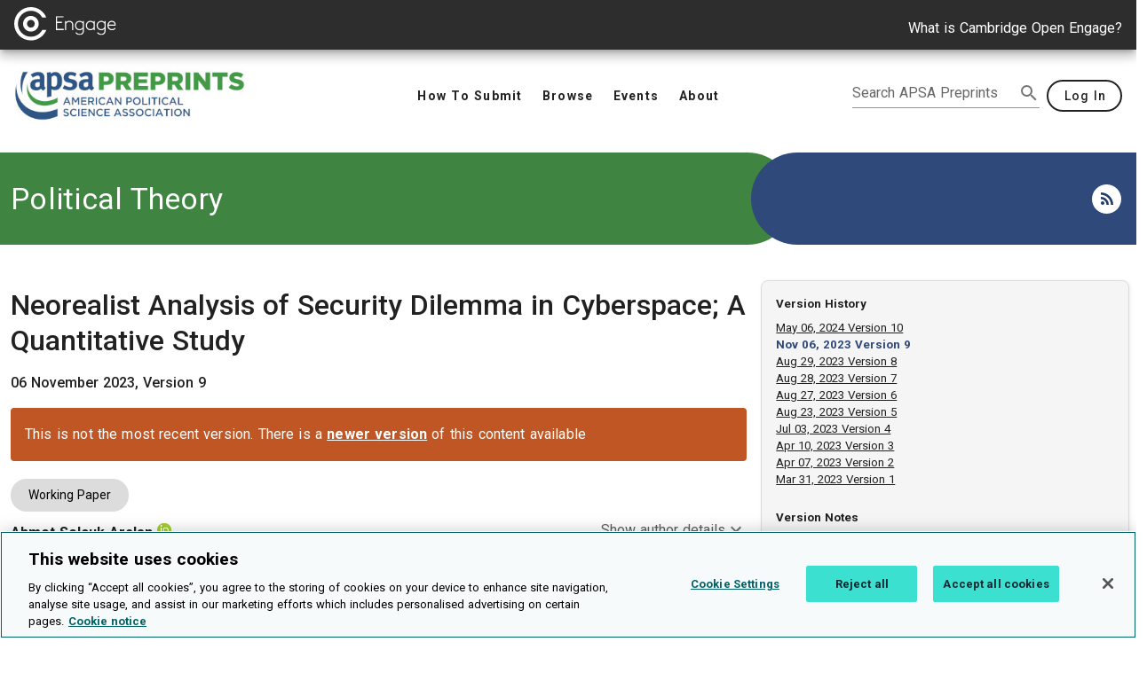

--- FILE ---
content_type: application/javascript; charset=UTF-8
request_url: https://preprints.apsanet.org/engage/_nuxt/662e9a3.modern.js
body_size: 34293
content:
(window.webpackJsonp=window.webpackJsonp||[]).push([[20],{1259:function(t,e,n){var content=n(1283);content.__esModule&&(content=content.default),"string"==typeof content&&(content=[[t.i,content,""]]),content.locals&&(t.exports=content.locals);(0,n(11).default)("620157e5",content,!0,{sourceMap:!1})},1261:function(t,e,n){"use strict";var r=n(1241),o={name:"ContainerGrid",props:{noPadding:{type:Boolean,default:!1}}},l=n(6),component=Object(l.a)(o,(function(){var t=this;return(0,t._self._c)(r.a,{staticClass:"ContainerGrid",attrs:{"pl-0":"","pr-0":"","py-0":t.noPadding,"grid-list-md":"",fluid:""}},[t._t("default")],2)}),[],!1,null,null,null);e.a=component.exports},1263:function(t,e,n){"use strict";function r(t,e){return t.startsWith("/")&&(t=t.slice(1)),"APSA"===e.toUpperCase()?"https://preprints.apsanet.org/engage/".concat(e.toLowerCase(),"/").concat(t):"CHEMRXIV"===e.toUpperCase()?"https://chemrxiv.org/engage/".concat(e.toLowerCase(),"/").concat(t):"https://www.cambridge.org/engage/".concat(e.toLowerCase(),"/").concat(t)}n.d(e,"a",(function(){return r}))},1267:function(t,e,n){var content=n(1295);content.__esModule&&(content=content.default),"string"==typeof content&&(content=[[t.i,content,""]]),content.locals&&(t.exports=content.locals);(0,n(11).default)("4fcfd7a2",content,!0,{sourceMap:!1})},1269:function(t,e,n){"use strict";var r=n(2),o=n(1355),l=n.n(o),c=(n(1356),{name:"OpenIndicatorIcon"}),d=n(6),f=Object(d.a)(c,(function(){var t=this._self._c;return t("svg",{staticClass:"width-24 height-24 muted--text",attrs:{viewBox:"0 0 24 24"}},[t("path",{attrs:{fill:"currentColor",d:"M7,10L12,15L17,10H7Z"}})])}),[],!1,null,null,null).exports,m=n(1281);function v(object,t){var e=Object.keys(object);if(Object.getOwnPropertySymbols){var n=Object.getOwnPropertySymbols(object);t&&(n=n.filter((function(t){return Object.getOwnPropertyDescriptor(object,t).enumerable}))),e.push.apply(e,n)}return e}function h(t){for(var i=1;i<arguments.length;i++){var source=null!=arguments[i]?arguments[i]:{};i%2?v(Object(source),!0).forEach((function(e){Object(r.a)(t,e,source[e])})):Object.getOwnPropertyDescriptors?Object.defineProperties(t,Object.getOwnPropertyDescriptors(source)):v(Object(source)).forEach((function(e){Object.defineProperty(t,e,Object.getOwnPropertyDescriptor(source,e))}))}return t}var y={name:"ComboboxBase",components:{"vue-select":l.a,ClearFieldButton:m.a},props:{clearable:{type:Boolean,default:!1},components:{type:Object,default:function(){return{OpenIndicator:f}}},defaultOption:{type:Object,default:function(){}},error:{type:String,default:""},label:{type:String,default:"name"},ariaText:{type:String,default:""},name:{type:String,required:!0},noOptionsLabel:{type:String,default:"No results matching."},options:{type:Array,required:!0},placeholder:{type:String,default:""},required:{type:Boolean,default:!0},searchable:{type:Boolean,default:!1},id:{type:String,default:""},value:{type:[Object,String],default:null},hideMessages:{type:Boolean,default:!1},disabled:{type:Boolean,default:!1},defaultStyleDisabled:{type:Boolean,default:!1},showClearButton:{type:Boolean,default:!1},disableAutoFocus:{type:Boolean,default:!1},announcedFieldCleared:{type:Boolean,default:!0},dataTestId:{type:[String,null],default:null}},data:function(t){return{selectedValue:t.value,comboboxBaseLabelId:null}},computed:{selectedValueStatus:function(){return this.selectedValue?this.selectedValue[this.label]:""},isCOE:function(){return"coe"===this.$config.partner.toLowerCase()},comboboxContentStyle:function(){return{"--v-border-radius":this.isCOE?"3px":"36px","--v-outline-width":this.isCOE?"1.4px":"2px","--v-border-width":this.error?"2px":"1px"}}},watch:{value:function(t){this.selectedValue=t}},mounted:function(){this.comboboxBaseLabelId="ComboboxBaseLabel".concat(this._uid);var t=this.$refs.comboboxBase.$el.querySelector('[role="combobox"]');t.setAttribute("aria-label",this.ariaText||this.name),t.setAttribute("aria-haspopup","listbox");var input=this.$refs.comboboxBase.$el.querySelector("input");input.setAttribute("aria-labelledby",this.comboboxBaseLabelId),input.removeAttribute("readonly"),t.appendChild(input)},methods:{resetPointer:function(){var t=this;this.$nextTick((function(){return t.$refs.comboboxBase.typeAheadPointer=-1}))},clearEntry:function(){this.defaultOption?this.selectedValue=this.defaultOption:this.selectedValue=null,this.$emit("clearEntry"),!this.disableAutoFocus&&this.showClearButton&&this.focusCombobox()},handlers:function(map,t){return h(h({},map),{},{46:function(){t.$emit("clearEntry")}})},updateSearch:function(t){this.$emit("search",t)},updateInput:function(t){this.$emit("updateInput",t),!this.disableAutoFocus&&this.showClearButton&&this.focusClearButton()},focusCombobox:function(){var t=this;this.$nextTick((function(){return t.$refs.comboboxBase.$el.querySelector("input").focus()}))},focusClearButton:function(){var t=this;this.$nextTick((function(){return t.$refs.clearButton.focus()}))}}},_=(n(1294),Object(d.a)(y,(function(){var t=this,e=t._self._c;return e("div",{staticClass:"position-relative",style:t.comboboxContentStyle},[e("div",{staticClass:"d-flex align-center"},[e("vue-select",{ref:"comboboxBase",class:{"combobox-base mb-2":!t.defaultStyleDisabled,"width-percent-100":!0},attrs:{"input-id":t.id,clearable:t.clearable,components:t.components,label:t.label,options:t.options,placeholder:t.placeholder,searchable:t.searchable,"map-keydown":t.handlers,"clear-search-on-select":!0,"clear-search-on-blur":function(){},disabled:t.disabled,"data-test-id":t.dataTestId},on:{clearEntry:t.clearEntry,"option:selected":t.updateInput,search:t.updateSearch,"search:focus":t.resetPointer},scopedSlots:t._u([{key:"no-options",fn:function(n){n.search,n.searching,n.loading;return[e("div",{staticClass:"combobox-base__no-options px-4"},[t._v(t._s(t.noOptionsLabel))])]}},{key:"selected-option",fn:function(option){return[t._t("selected-option",null,{data:option})]}},{key:"option",fn:function(option){return[t._t("option",null,{data:option})]}}],null,!0),model:{value:t.selectedValue,callback:function(e){t.selectedValue=e},expression:"selectedValue"}}),t._v(" "),t.showClearButton?e("ClearFieldButton",{ref:"clearButton",attrs:{disabled:!t.selectedValue,"field-name":t.name,"announced-field-cleared":t.announcedFieldCleared},on:{clear:t.clearEntry}}):t._e()],1),t._v(" "),t.hideMessages?t._e():e("div",{staticClass:"combobox-base__messages px-3"},[e("span",{staticClass:"error--text bottom-0 font-weight-bold",attrs:{role:"alert"}},[t._v(t._s(t.error))])]),t._v(" "),e("div",{staticClass:"d-sr-only",attrs:{id:t.comboboxBaseLabelId}},[t._v("\n    "+t._s(t.ariaText||t.name)+"\n  ")]),t._v(" "),e("div",{staticClass:"d-sr-only",attrs:{role:"status","aria-atomic":"true"}},[t._v("\n    "+t._s(t.selectedValueStatus)+"\n  ")])])}),[],!1,null,"5cb181fa",null));e.a=_.exports},1278:function(t,e,n){var content=n(1312);content.__esModule&&(content=content.default),"string"==typeof content&&(content=[[t.i,content,""]]),content.locals&&(t.exports=content.locals);(0,n(11).default)("3ac477b2",content,!0,{sourceMap:!1})},1281:function(t,e,n){"use strict";var r=n(261),o=n(264),l=n(41),c={name:"ClearFieldButton",props:{disabled:{type:Boolean,default:!1},fieldName:{type:String,default:""},marginLeft:{type:String,default:"ml-3"},announcedFieldCleared:{type:Boolean,default:!0}},data:function(){return{clearStatusMsg:"",mdiClose:l.o}},computed:{ariaLabel:function(){return"clear ".concat(this.fieldName.toLowerCase())}},methods:{clearField:function(){this.clearStatusMsg="".concat(this.fieldName.toLowerCase()," cleared"),this.$emit("clear")},focus:function(){var t;null===(t=this.$refs.button)||void 0===t||t.$el.focus()}}},d=(n(1282),n(6)),component=Object(d.a)(c,(function(){var t=this,e=t._self._c;return e("div",{staticClass:"clear-field-button"},[t.announcedFieldCleared?e("span",{staticClass:"d-sr-only",attrs:{role:"status","aria-atomic":"true"}},[t._v(t._s(t.clearStatusMsg))]):t._e(),t._v(" "),e(r.a,{key:t.disabled,ref:"button",staticClass:"mb-2 rounded width-24 height-24 has-action px-0",class:t.marginLeft,attrs:{elevation:"0",disabled:t.disabled,color:"action"},on:{click:t.clearField}},[e(o.a,{staticClass:"white--text",attrs:{dark:!0,"aria-hidden":"true"}},[t._v(t._s(t.mdiClose))]),t._v(" "),e("span",{staticClass:"d-sr-only"},[t._v(t._s(t.ariaLabel))])],1)],1)}),[],!1,null,"5d159977",null);e.a=component.exports},1282:function(t,e,n){"use strict";n(1259)},1283:function(t,e,n){var r=n(10)((function(i){return i[1]}));r.push([t.i,".clear-field-button[data-v-5d159977] .v-btn{min-width:24px}",""]),r.locals={},t.exports=r},1286:function(t,e,n){"use strict";var r={name:"ResearchDirectionsQuestionMarkIcon",props:{id:{type:String,required:!0},altTextIcon:{type:String,default:"Research Directions question mark icon"},questionMarkColor:{type:String,default:"none"}}},o=n(6),component=Object(o.a)(r,(function(){var t=this,e=t._self._c;return e("svg",{attrs:{width:"24",height:"24",viewBox:"0 0 24 24",fill:"none",xmlns:"http://www.w3.org/2000/svg","aria-labelledby":t.id,role:"img"}},[e("title",{attrs:{id:t.id}},[t._v(t._s(t.altTextIcon))]),t._v(" "),e("circle",{attrs:{cx:"50%",cy:"50%",r:"9",fill:t.questionMarkColor}}),t._v(" "),e("path",{attrs:{"fill-rule":"evenodd","clip-rule":"evenodd",d:"M12 22C17.5228 22 22 17.5228 22 12C22 6.47715 17.5228 2 12 2C6.47715 2 2 6.47715 2 12C2 17.5228 6.47715 22 12 22ZM12.2749 7.92633C11.7861 7.84249 11.2834 7.93434 10.8558 8.18562C10.4283 8.4369 10.1034 8.8314 9.93884 9.29923C9.7739 9.76812 9.26008 10.0145 8.79118 9.84957C8.32229 9.68463 8.0759 9.1708 8.24084 8.70191C8.54648 7.83308 9.14974 7.10045 9.94378 6.63378C10.7378 6.16712 11.6714 5.99653 12.5792 6.15224C13.4869 6.30794 14.3103 6.77989 14.9034 7.4845C15.4965 8.18894 15.8211 9.08049 15.8198 10.0013C15.8195 11.4787 14.7233 12.4633 13.9191 12.9994C13.4895 13.2858 13.0663 13.4967 12.7541 13.6355C12.5967 13.7055 12.4643 13.7585 12.3691 13.7947C12.3215 13.8129 12.2829 13.8269 12.255 13.8368L12.2213 13.8487L12.2107 13.8523L12.207 13.8535L12.2056 13.854L12.205 13.8542C12.2047 13.8543 12.2045 13.8544 11.9323 13.0379L12.2044 13.8544C11.7329 14.0116 11.2232 13.7567 11.066 13.2852C10.909 12.8142 11.1631 12.3052 11.6335 12.1473L11.6343 12.1471L11.6344 12.147L11.6348 12.1469L11.6356 12.1466L11.652 12.1409C11.6681 12.1352 11.694 12.1257 11.7284 12.1127C11.7972 12.0864 11.8992 12.0457 12.0231 11.9906C12.2733 11.8794 12.6002 11.7153 12.9206 11.5017C13.6163 11.038 14.0198 10.5228 14.0198 10.0006V9.99923C14.0206 9.50329 13.8458 9.0231 13.5264 8.6437C13.207 8.2643 12.7637 8.01017 12.2749 7.92633ZM15.8198 10.0013V10.0006H14.9199L15.8198 10.0019L15.8198 10.0013ZM12 16.1C11.5029 16.1 11.1 16.5029 11.1 17C11.1 17.4971 11.5029 17.9 12 17.9H12.01C12.5071 17.9 12.91 17.4971 12.91 17C12.91 16.5029 12.5071 16.1 12.01 16.1H12Z",fill:"currentColor"}})])}),[],!1,null,null,null);e.a=component.exports},1294:function(t,e,n){"use strict";n(1267)},1295:function(t,e,n){var r=n(10)((function(i){return i[1]}));r.push([t.i,".combobox-base[data-v-5cb181fa]{--vs-line-height:2.8;--vs-dropdown-option--active-bg:var(--v-hardened-base);--vs-dropdown-option--active-color:var(--v-inverted-base);--vs-selected-color:inherit;--vs-border-color:var(--v-action-base);--vs-controls-color:var(--v-action-base);--vs-actions-padding:6px 12px 0 6px;--vs-dropdown-option-padding:12px 16px;--vs-dropdown-z-index:1006;--vs-search-input-bg:none;border-radius:var(--v-border-radius)}.combobox-base__no-options[data-v-5cb181fa]{text-align:left}.combobox-base__messages[data-v-5cb181fa]{margin-bottom:8px;min-height:14px}.combobox-base[data-v-5cb181fa] .vs__dropdown-menu{padding:8px 0!important}.combobox-base[data-v-5cb181fa] .vs__dropdown-menu{border:none;border-radius:0 0 4px 4px;box-shadow:0 4px 6px 0 rgba(32,33,36,.28);top:60px}.combobox-base[data-v-5cb181fa]:not(.vs--disabled) .vs__dropdown-toggle{background:var(--v-inverted-base)}.combobox-base[data-v-5cb181fa] input{position:absolute;width:100%}.combobox-base[data-v-5cb181fa] .vs__dropdown-toggle{border:var(--v-border-width) solid;border-radius:var(--v-border-radius);overflow:hidden;padding-left:15px}.combobox-base[data-v-5cb181fa] .vs__dropdown-option{white-space:normal}.combobox-base[data-v-5cb181fa] .vs__selected-options{padding:0!important}.combobox-base[data-v-5cb181fa] .vs__selected-options{flex-wrap:nowrap;min-height:50px}.combobox-base[data-v-5cb181fa] .vs--single.vs--searching:not(.vs--open):not(.vs--loading) .vs__search{opacity:1!important}.combobox-base[data-v-5cb181fa] .vs--open{outline:var(--v-dim-base) var(--v-outline-width) solid}.combobox-base[data-v-5cb181fa] .vs__selected{line-height:1.75rem!important}.combobox-base[data-v-5cb181fa] .vs__selected{margin-left:0;padding-left:0;z-index:2}.combobox-base[data-v-5cb181fa] .vs__search{padding:0}",""]),r.locals={},t.exports=r},1300:function(t,e,n){"use strict";n.d(e,"a",(function(){return o}));var r={"&amp;":"&","&lt;":"<","&gt;":">"},o=function(t,e){return n=function(t,e){return t(e,{allowedTags:[]})}(t,e),n.replace(/&lt;|&gt;|&amp;/g,(function(t){return r[t]||t}));var n}},1311:function(t,e,n){"use strict";n(1278)},1312:function(t,e,n){var r=n(10)((function(i){return i[1]}));r.push([t.i,".AssetDisplay .v-icon{float:left;padding-left:12px;padding-top:3px}.AssetDisplay .hidden{display:inline-block;margin-top:3px;opacity:0}.AssetDisplay .trigger:focus-within>.hidden,.AssetDisplay .trigger:hover>.hidden{opacity:1;transition:.5s}.AssetDisplay .trigger:focus-within,.AssetDisplay .trigger:hover{min-width:160px;opacity:1;transition:.3s}.AssetDisplay button.trigger:focus-within,.AssetDisplay button.trigger:hover{padding-top:0!important}.AssetDisplay img{height:100%;-o-object-fit:contain;object-fit:contain;-o-object-position:0 100%;object-position:0 100%;width:100%}.AssetDisplay .untransparant:hover{opacity:1;transition:.25s}.AssetDisplay .untransparant button{margin-left:-6px}.AssetDisplay .v-alert{z-index:9999}.AssetDisplay .full-height{height:100%;width:100%}@media (-ms-high-contrast:active),(-ms-high-contrast:none){.AssetDisplay img.thumbnail{height:100%!important;max-height:100%!important;max-width:100%!important;width:auto!important}}@supports (-ms-accelerator:true){.AssetDisplay img.thumbnail{height:auto!important;max-height:100%!important;max-width:100%!important;width:auto!important}}@supports (-ms-ime-align:auto){.AssetDisplay img.thumbnail{height:auto!important;max-height:100%!important;max-width:100%!important;width:auto!important}}@media not all and (-webkit-min-device-pixel-ratio:0),not all and (min-resolution:0.001dpcm){.AssetDisplay img.thumbnail{height:auto!important;max-height:100%!important;max-width:100%!important;width:auto!important}}",""]),r.locals={},t.exports=r},1313:function(t,e,n){"use strict";var r=n(1242),o=n(261),l=n(264),c=n(0),d=n(2),f=(n(5),n(41)),m=n(13),v=n(29),h=!1,y=function(t,e,title,n,r,o){if(Vimeo){h=!0;var l=new Vimeo.Player(t,{id:e,height:n,width:r});l.ready().then((function(){var iframe=t.querySelector("iframe");iframe.title="Vimeo player: ".concat(title," video"),iframe.focus()})),l.play().catch((function(t){o&&o(t)}))}else alert("NO VIMEO")},_=function(t,e,title,n,r,o){if(h)y(t,e,title,n,r,o);else{var script=document.createElement("script");script.onload=function(){return y(t,e,title,n,r,o)},script.src="https://player.vimeo.com/api/player.js",document.head.appendChild(script)}};function w(object,t){var e=Object.keys(object);if(Object.getOwnPropertySymbols){var n=Object.getOwnPropertySymbols(object);t&&(n=n.filter((function(t){return Object.getOwnPropertyDescriptor(object,t).enumerable}))),e.push.apply(e,n)}return e}function C(t){for(var i=1;i<arguments.length;i++){var source=null!=arguments[i]?arguments[i]:{};i%2?w(Object(source),!0).forEach((function(e){Object(d.a)(t,e,source[e])})):Object.getOwnPropertyDescriptors?Object.defineProperties(t,Object.getOwnPropertyDescriptors(source)):w(Object(source)).forEach((function(e){Object.defineProperty(t,e,Object.getOwnPropertyDescriptor(source,e))}))}return t}var O=[".doc",".dot",".docx",".docm",".dotx",".dotm",".wpd",".wps",".sdw",".sgl",".vor",".uot",".uof",".jtd",".jtt",".hwp",".pdb",".psw",".rtf",".htm",".html"],x=[".xls",".xlw",".xlt",".xls",".xlw",".xlt",".xlsx",".xlsm",".xltx",".xltm",".xlsb",".wk1",".wks",".123",".sdc",".vor",".slk",".uos",".uof",".pxl",".wb2"],j=[".csv","dbf","dif"],D={name:"AssetDisplay",props:{item:{type:Object,default:void 0},asset:{type:Object,default:void 0},supplementaryTitle:{type:String,default:""},small:{type:Boolean,default:!1},canDelete:{type:Boolean,default:!1},autoplay:{type:Boolean,default:!1},videoUsage:{type:Boolean,default:!1},videoEvent:{type:String,default:"DL-OR"},showRetrigger:{type:Boolean,default:!1},dataTestId:{type:[String,null],default:null}},data:function(){return{hideVideoPlayer:!0,hideVideoIcon:!1,showVimeoError:!1,playingVideo:!1,mdiDelete:f.s,mdiPlay:f.C,mdiCloudDownload:f.q}},computed:C(C(C({},Object(m.b)({theme:function(t){return t.theme},isStartingVideo:function(t){return t.selectedItem.isStartingVideo}})),Object(v.a)(["allowVideoDownload"])),{},{fileName:function(){if(this.asset&&this.asset.fileName)return this.asset.fileName.split(".")[0]},fileType:function(){if(this.asset&&this.asset.fileName){var t=this.asset.fileName.split("."),e=t.length-1;if(e>=0)return t[e]}},fileSize:function(){if(this.asset&&this.asset.fileSizeMegabytes)return this.asset.fileSizeMegabytes>1?Math.floor(this.asset.fileSizeMegabytes).toString():this.asset.fileSizeMegabytes.toFixed(2)},blankFile:function(){return this.theme.images.blankFile},csvFile:function(){return this.theme.images.csvFile},docFile:function(){return this.theme.images.docFile},xlsFile:function(){return this.theme.images.xlsFile},imageSource:function(){if(this.asset){var t;if(this.asset.largeThumbnail&&this.asset.largeThumbnail.url?t=this.asset.largeThumbnail.url:this.asset.mediumThumbnail&&this.asset.mediumThumbnail.url?t=this.asset.mediumThumbnail.url:this.asset.smallThumbnail&&this.asset.smallThumbnail.url&&(t=this.asset.smallThumbnail.url),!t){var e=((((this.asset||{}).original||{}).url||"").match(/\.[0-9a-z]+$/i)||[])[0];t=O.includes(e)?this.docFile:x.includes(e)?this.xlsFile:j.includes(e)?this.csvFile:this.blankFile}return t}},fileSource:function(){var t;if(this.asset)return null===(t=this.asset.original)||void 0===t?void 0:t.url},canDownload:function(){return!this.isVideo||this.allowVideoDownload&&this.canPlay},canPlay:function(){return this.isVideo&&!this.hideVideoIcon&&"COMPLETED"===this.asset.status},isVideo:function(){return!!this.asset.embeddableVideo&&!!this.asset.embeddableVideo.videoId},hideVideoButton:function(){return!this.isVideo||this.hideVideoIcon},displayHeight:function(){return this.small&&!1===this.playingVideo?128:256},assetReady:function(){return"COMPLETED"===(this.asset?this.asset.status:void 0)},assetNotReady:function(){var t=this.asset?this.asset.status:void 0;return!!t&&"COMPLETED"!==t},videoReference:function(){return this.asset&&this.asset.embeddableVideo?this.asset.embeddableVideo:{}}}),watch:{autoplay:function(){this.autoplay&&!1===this.hideVideoIcon&&(this.$vuetify.goTo(this.$refs.videoContainer,{offset:64}),this.onPlayVideo())},isStartingVideo:function(t){if(t){if(this.$vuetify.goTo(this.$refs.videoContainer,{offset:130}),this.playingVideo)this.$refs.videoPlayer.$el.querySelector("iframe").contentWindow.focus();else this.onPlayVideo();this.$store.dispatch("startVideoForSelectedItem",{params:{isStartingVideo:!1}})}}},methods:{onDownload:function(){var t=this.fileSource;if(t){if(this.isVideo&&this.videoUsage){var e={itemId:this.item.id,assetId:this.asset.id,code:this.videoEvent};this.$store.dispatch("registerUsageEvent",{params:e})}window.open(t,"_blank")}},onDelete:function(){this.$emit("delete-asset")},onPlayVideo:function(){var t=this,e=this.asset.embeddableVideo?this.asset.embeddableVideo.videoId:void 0,n=this.supplementaryTitle||this.item.title;e&&(this.hideVideoPlayer=!1,this.hideVideoIcon=!0,this.playingVideo=!0,this.$nextTick((function(){var r=t.$refs.videoPlayer.$el,rect=r.getBoundingClientRect(),o=t.onVimeoError.bind(t);if(t.showVimeoError=!1,_(r,e,n,rect.height,rect.width,o),t.videoUsage){var l={itemId:t.item.id,assetId:t.asset.id,code:t.videoEvent};t.$store.dispatch("registerUsageEvent",{params:l})}})))},onVimeoError:function(t){(t?t.toString().toUpperCase():"").indexOf("WAS NOT FOUND")>-1&&(this.hideVideoPlayer=!0,this.hideVideoIcon=!1,this.showVimeoError=!0)},onRetriggerProcessing:function(){var t=this;return Object(c.a)(regeneratorRuntime.mark((function e(){var n;return regeneratorRuntime.wrap((function(e){for(;;)switch(e.prev=e.next){case 0:return n={id:t.asset.id},e.next=3,t.$store.dispatch("retriggerVimeo",{params:n});case 3:t.showVimeoError=!1;case 4:case"end":return e.stop()}}),e)})))()}}},k=(n(1311),n(6)),component=Object(k.a)(D,(function(){var t=this,e=t._self._c;return e("v-div",{ref:"videoContainer",staticClass:"AssetDisplay",attrs:{relative:"","pa-2":"","d-inline-block":"",height:t.displayHeight,"width-100-percent":"","overflow-visible":""}},[e("v-div",{attrs:{"height-100-percent":"","width-100-percent":"","overflow-hidden":""}},[e("div",{directives:[{name:"show",rawName:"v-show",value:t.assetReady,expression:"assetReady"}],staticClass:"full-height"},[e("v-div",{ref:"videoPlayer",attrs:{absolute:"","layer-1":"","height-100-percent":"","width-100-percent":"","overflow-hidden":""}}),t._v(" "),t.showVimeoError?e("v-div",{attrs:{absolute:"","pa-2":""}},[e(r.a,{attrs:{value:!0,type:"warning",icon:!1,width:"100%"}},[e("h4",[t._v("This video is not ready to play")]),t._v(" "),e("span",[t._v("Please try again soon")]),t._v(" "),e("v-div",{attrs:{caption:"","partially-transparent":"","text-right":"","mt-2t":""}},[t._v("Reference "+t._s(t.videoReference.id))])],1)],1):t._e(),t._v(" "),t.imageSource?e("img",{staticClass:"thumbnail",attrs:{alt:"",src:t.imageSource,hidden:!t.hideVideoPlayer}}):t._e(),t._v(" "),t.asset&&t.canDelete?e("button",{staticClass:"v-div trigger absolute layer-2 pt-2 rounded-32 height-48 width-48 left-0 inverted--text secondary text-center has-action overflow-hidden",style:t.canDownload&&t.canPlay?{bottom:"116px"}:{bottom:"58px"},on:{click:t.onDelete}},[e("span",{staticClass:"d-sr-only"},[t._v("delete file "+t._s(t.asset.fileName))]),t._v(" "),e(l.a,{attrs:{"aria-hidden":"true",dark:""}},[t._v(t._s(t.mdiDelete))]),t._v(" "),e("span",{staticClass:"hidden",attrs:{"aria-hidden":"true"}},[t._v("Delete File")])],1):t._e(),t._v(" "),t.asset&&t.canPlay?e("button",{staticClass:"v-div trigger absolute layer-2 pt-2 rounded-32 height-48 width-48 left-0 inverted--text secondary text-center has-action overflow-hidden",style:{bottom:t.canDownload?"58px":"0px"},on:{click:t.onPlayVideo}},[e("span",{staticClass:"d-sr-only"},[t._v("play video "+t._s(t.asset.fileName))]),t._v(" "),e(l.a,{attrs:{"aria-hidden":"true",dark:""}},[t._v(t._s(t.mdiPlay))]),t._v(" "),e("span",{staticClass:"hidden"},[t._v("Play Video")])],1):t._e(),t._v(" "),t.asset&&t.canDownload?e("button",{staticClass:"v-div trigger absolute layer-3 pt-2 rounded-32 height-48 width-48 left-0 bottom-0 inverted--text secondary text-center has-action overflow-hidden",attrs:{"data-test-id":t.dataTestId},on:{click:t.onDownload}},[e("span",{staticClass:"d-sr-only"},[t._v("download file "+t._s(t.asset.fileName)+" "+t._s(t.fileSize)+" MB [opens in a\n          new tab]")]),t._v(" "),e(l.a,{attrs:{"aria-hidden":"true",dark:""}},[t._v(t._s(t.mdiCloudDownload))]),t._v(" "),e("span",{staticClass:"hidden",attrs:{"aria-hidden":"true"}},[t._v(t._s(t.fileType)+" : "+t._s(t.fileSize)+" MB")])],1):t._e()],1),t._v(" "),e("div",{directives:[{name:"show",rawName:"v-show",value:t.assetNotReady,expression:"assetNotReady"}],staticClass:"full-height"},[e("v-div",{attrs:{"background-warning":"","foreground-inverted":"","elevation-4":"","pa-4":"","body-2":""}},[e("span",[t._v("We are encoding your file so that it is compatible across browsers,\n          depending on file size and type this may take some time.")]),t._v(" "),e("div",{staticClass:"v-progress-circular v-progress-circular--indeterminate",staticStyle:{height:"16px",width:"16px"}},[e("svg",{staticStyle:{transform:"rotate(0deg)"},attrs:{xmlns:"http://www.w3.org/2000/svg","aria-hidden":"true",viewBox:"21.333333333333332 21.333333333333332 42.666666666666664 42.666666666666664"}},[e("circle",{staticClass:"v-progress-circular__overlay",attrs:{fill:"transparent",cx:"42.666666666666664",cy:"42.666666666666664",r:"20","stroke-width":"2.6666666666666665","stroke-dasharray":"125.664","stroke-dashoffset":"125.66370614359172px"}})])]),t._v(" "),t.showRetrigger&&t.videoReference.videoId?e("v-div",[e("v-div",{attrs:{"d-inline":"",caption:"","mt-4":"","mb-2":""}},[t._v("Processing Started\n            "+t._s(t._f("timeInterval")(t.videoReference.updatedAt))+" ago")]),t._v(" "),e(o.a,{attrs:{small:"",color:"error"},on:{click:t.onRetriggerProcessing}},[t._v("Retrigger Processing")]),t._v(" "),e("v-div",{attrs:{caption:"","partially-transparent":"","text-right":"","mt-2":""}},[t._v("Reference "+t._s(t.videoReference.videoId))])],1):t._e()],1)],1)])],1)}),[],!1,null,null,null);e.a=component.exports},1318:function(t,e,n){var content=n(1384);content.__esModule&&(content=content.default),"string"==typeof content&&(content=[[t.i,content,""]]),content.locals&&(t.exports=content.locals);(0,n(11).default)("309b1410",content,!0,{sourceMap:!1})},1319:function(t,e,n){var content=n(1386);content.__esModule&&(content=content.default),"string"==typeof content&&(content=[[t.i,content,""]]),content.locals&&(t.exports=content.locals);(0,n(11).default)("73f6c5c8",content,!0,{sourceMap:!1})},1323:function(t,e,n){var content=n(1406);content.__esModule&&(content=content.default),"string"==typeof content&&(content=[[t.i,content,""]]),content.locals&&(t.exports=content.locals);(0,n(11).default)("42dc1161",content,!0,{sourceMap:!1})},1324:function(t,e,n){var content=n(1408);content.__esModule&&(content=content.default),"string"==typeof content&&(content=[[t.i,content,""]]),content.locals&&(t.exports=content.locals);(0,n(11).default)("1647e040",content,!0,{sourceMap:!1})},1350:function(t,e,n){"use strict";var r=n(2),o=n(13);function l(object,t){var e=Object.keys(object);if(Object.getOwnPropertySymbols){var n=Object.getOwnPropertySymbols(object);t&&(n=n.filter((function(t){return Object.getOwnPropertyDescriptor(object,t).enumerable}))),e.push.apply(e,n)}return e}function c(t){for(var i=1;i<arguments.length;i++){var source=null!=arguments[i]?arguments[i]:{};i%2?l(Object(source),!0).forEach((function(e){Object(r.a)(t,e,source[e])})):Object.getOwnPropertyDescriptors?Object.defineProperties(t,Object.getOwnPropertyDescriptors(source)):l(Object(source)).forEach((function(e){Object.defineProperty(t,e,Object.getOwnPropertyDescriptor(source,e))}))}return t}var d={name:"ContentTag",props:{tagText:{type:String,default:null},article:{type:Object,default:function(){return{}}},fontSmaller:{type:Boolean,default:!0},fontWeightBold:{type:Boolean,default:!0},backgroundColor:{type:String,default:null},foregroundColor:{type:String,default:null},roundedPill:{type:Boolean,default:!1},useGrayBackgroundColor:{type:Boolean,default:!1}},computed:c(c({},Object(o.b)({layout:function(t){return t.theme.layout}})),{},{contentTagBackgroundColor:function(){if(!this.useGrayBackgroundColor)return this.backgroundColor||this.layout.contentTagBackgroundColor},contentTagForegroundColor:function(){if(!this.useGrayBackgroundColor)return"".concat(this.foregroundColor||this.layout.contentTagForegroundColor,"--text")},contentTagText:function(){var t;return this.tagText||(null===(t=this.article.contentType)||void 0===t?void 0:t.name)||void 0},usePillShape:function(){return this.roundedPill?"px-5 py-2 rounded-pill":"px-2 py-1 rounded"}})},f=(n(1385),n(6)),component=Object(f.a)(d,(function(){var t=this,e=t._self._c;return t.contentTagText?e("div",{staticClass:"ContentTag mt-1 mb-1 mr-2 d-inline-block text-center text-capitalize",class:[t.fontSmaller&&"font-smaller",t.fontWeightBold&&"font-weight-bold",t.useGrayBackgroundColor&&"ContentTag__container--color-gray",t.contentTagBackgroundColor,t.contentTagForegroundColor,t.usePillShape]},[t._v("\n  "+t._s(t.contentTagText)+"\n")]):t._e()}),[],!1,null,"d9c9c356",null);e.a=component.exports},1363:function(t,e,n){"use strict";var r={name:"Abstract",props:{abstract:{type:String,required:!0},truncateAbstract:{type:Boolean,default:!1},textPadding:{type:Boolean,default:!0}},computed:{sanitizedAbstract:function(){return this.$sanitize(this.abstract,{allowedTags:["div","p","br","b","i","u","sup","sub","em","strong"],selfClosing:["br"]})}}},o=(n(1383),n(6)),component=Object(o.a)(r,(function(){var t=this;return(0,t._self._c)("div",{staticClass:"abstract",class:[t.truncateAbstract&&"truncate-abstract",t.textPadding&&"pa-2"],domProps:{innerHTML:t._s(t.sanitizedAbstract)}})}),[],!1,null,"513ebbea",null);e.a=component.exports},1383:function(t,e,n){"use strict";n(1318)},1384:function(t,e,n){var r=n(10)((function(i){return i[1]}));r.push([t.i,".truncate-abstract[data-v-513ebbea]{-webkit-line-clamp:15;word-wrap:break-word;-webkit-box-orient:vertical;display:-webkit-box;overflow:hidden}",""]),r.locals={},t.exports=r},1385:function(t,e,n){"use strict";n(1319)},1386:function(t,e,n){var r=n(10)((function(i){return i[1]}));r.push([t.i,".ContentTag__container--color-gray[data-v-d9c9c356]{background-color:#dcdcdc;color:#000}",""]),r.locals={},t.exports=r},1387:function(t,e,n){var content=n(1449);content.__esModule&&(content=content.default),"string"==typeof content&&(content=[[t.i,content,""]]),content.locals&&(t.exports=content.locals);(0,n(11).default)("2242b805",content,!0,{sourceMap:!1})},1405:function(t,e,n){"use strict";n(1323)},1406:function(t,e,n){var r=n(10)((function(i){return i[1]}));r.push([t.i,".research-directions-banner[data-v-1fbf1092]{background-size:cover}.research-directions-banner__row[data-v-1fbf1092]{max-width:1380px}.research-directions-banner__button[data-v-1fbf1092]{box-shadow:none}",""]),r.locals={},t.exports=r},1407:function(t,e,n){"use strict";n(1324)},1408:function(t,e,n){var r=n(10)((function(i){return i[1]}));r.push([t.i,".research-directions-banner[data-v-547fe2c4]{background-position:bottom;background-size:cover;font-weight:500}.research-directions-banner__link[data-v-547fe2c4]{-webkit-text-decoration:none;text-decoration:none}.research-directions-banner__text[data-v-547fe2c4]{font-size:20px}.research-directions-banner__button[data-v-547fe2c4]{font-size:14px}",""]),r.locals={},t.exports=r},1411:function(t,e,n){"use strict";var r=n(261),o=n(1221),l=n(1220),c=n(2),d=n(13);function f(object,t){var e=Object.keys(object);if(Object.getOwnPropertySymbols){var n=Object.getOwnPropertySymbols(object);t&&(n=n.filter((function(t){return Object.getOwnPropertyDescriptor(object,t).enumerable}))),e.push.apply(e,n)}return e}var m={name:"ResearchDirectionsBannerTop",components:{LayoutGutters:n(74).a},data:function(){return{researchDirectionsUrl:"https://www.cambridge.org/core/what-we-publish/collections/research-directions"}},computed:function(t){for(var i=1;i<arguments.length;i++){var source=null!=arguments[i]?arguments[i]:{};i%2?f(Object(source),!0).forEach((function(e){Object(c.a)(t,e,source[e])})):Object.getOwnPropertyDescriptors?Object.defineProperties(t,Object.getOwnPropertyDescriptors(source)):f(Object(source)).forEach((function(e){Object.defineProperty(t,e,Object.getOwnPropertyDescriptor(source,e))}))}return t}({},Object(d.b)({images:function(t){return t.theme.images.researchDirections}}))},v=m,h=(n(1405),n(6)),component=Object(h.a)(v,(function(){var t=this,e=t._self._c;return e("div",{staticClass:"research-directions-banner d-flex justify-center py-2 py-lg-1 px-5 px-md-10",style:{backgroundImage:"url(".concat(t.images.bannerBackgroundTop,")")}},[e("LayoutGutters",{attrs:{"no-padding":!0,"no-gutters":!0}},[e(l.a,{staticClass:"research-directions-banner__row",attrs:{align:"center"}},[e(o.a,{attrs:{cols:"11",lg:"8"}},[e("span",{staticClass:"inverted--text"},[t._v("This community is part of Research Directions - a journal\n          collection based around cutting edge research questions.")])]),t._v(" "),e(o.a,{staticClass:"mx-3"},[e(l.a,{attrs:{justify:"space-between",align:"center"}},[e(r.a,{staticClass:"research-directions-banner__button focused inverted--text px-6 py-2",attrs:{href:t.researchDirectionsUrl,"aria-label":"Learn More about Research Directions [opens in a new tab]",target:"_blank"}},[t._v("\n            Learn More\n          ")]),t._v(" "),e("img",{staticClass:"py-2",attrs:{src:t.images.logo,alt:"Research directions logo"}})],1)],1)],1)],1)],1)}),[],!1,null,"1fbf1092",null);e.a=component.exports},1412:function(t,e,n){"use strict";var r=n(1221),o=n(1220),l=n(2),c=n(13);function d(object,t){var e=Object.keys(object);if(Object.getOwnPropertySymbols){var n=Object.getOwnPropertySymbols(object);t&&(n=n.filter((function(t){return Object.getOwnPropertyDescriptor(object,t).enumerable}))),e.push.apply(e,n)}return e}var f={name:"ResearchDirectionsBannerBottom",components:{ResearchDirectionsQuestionMarkIcon:n(1286).a},data:function(){return{researchDirectionsUrl:"https://www.cambridge.org/core/what-we-publish/collections/research-directions"}},computed:function(t){for(var i=1;i<arguments.length;i++){var source=null!=arguments[i]?arguments[i]:{};i%2?d(Object(source),!0).forEach((function(e){Object(l.a)(t,e,source[e])})):Object.getOwnPropertyDescriptors?Object.defineProperties(t,Object.getOwnPropertyDescriptors(source)):d(Object(source)).forEach((function(e){Object.defineProperty(t,e,Object.getOwnPropertyDescriptor(source,e))}))}return t}({},Object(c.b)({images:function(t){return t.theme.images.researchDirections}}))},m=f,v=(n(1407),n(6)),component=Object(v.a)(m,(function(){var t=this,e=t._self._c;return e(o.a,{staticClass:"my-8 px-3"},[e(r.a,{staticClass:"research-directions-banner rounded-6 py-0 px-md-5 px-lx-8",style:{backgroundImage:"url(".concat(t.images.bannerBackgroundBottom,")")},attrs:{cols:"12"}},[e("a",{staticClass:"research-directions-banner__link",attrs:{href:t.researchDirectionsUrl,"aria-label":"What is Research Directions? Learn More [opens in a new tab]",target:"_blank"}},[e(o.a,{attrs:{align:"center"}},[e(r.a,{staticClass:"d-flex align-center",attrs:{cols:"12",md:"5",lg:"6"}},[e("ResearchDirectionsQuestionMarkIcon",{staticClass:"mr-2 inverted--text",attrs:{id:"researchDirectionsIconBannerBottom",focusable:"false","aria-hidden":"true"}}),t._v(" "),e("span",{staticClass:"research-directions-banner__text inverted--text"},[t._v("What is Research Directions?")])],1),t._v(" "),e(r.a,{staticClass:"d-flex justify-md-end",attrs:{cols:"12",md:"7",lg:"6"}},[e("div",{staticClass:"research-directions-banner__button rounded-6 order-md-1 focused inverted--text px-2 px-sm-6 py-2"},[t._v("\n            Learn More\n          ")]),t._v(" "),e("img",{staticClass:"width-220 pl-5 order-md-0",attrs:{src:t.images.logo,alt:"Research directions logo"}})])],1)],1)])],1)}),[],!1,null,"547fe2c4",null);e.a=component.exports},1422:function(t,e,n){"use strict";var r={name:"KeywordTag",props:{keyword:{type:String,required:!0}},computed:{partner:function(){return this.$config.partner}}},o=n(6),l={name:"KeywordTags",components:{KeywordTag:Object(o.a)(r,(function(t,e){return t("div",{staticClass:"rounded d-inline-block pl-3 pr-3 ma-1 inverted text-center"},[t("nuxt-link",{staticClass:"text-decoration-none font-weight-bold",attrs:{"data-test-id":"KeywordsLink",to:"/engage/".concat(e.partner,"/search-dashboard?keywords=").concat(e.props.keyword)}},[e._v(e._s(e.props.keyword))])],1)}),[],!0,null,null,null).exports},props:{article:{type:Object,required:!0},showLabel:{type:Boolean,default:!0}}},c=Object(o.a)(l,(function(){var t=this,e=t._self._c;return e("v-div",{attrs:{"border-inverted-bottom-thick":"","mt-3":"","pb-3":""}},[t.showLabel?e("h2",{staticClass:"v-div mb-2 ml-2 font-weight-bold font-smaller"},[t._v("\n    Keywords\n  ")]):t._e(),t._v(" "),e("v-div",{attrs:{"font-smaller":""}},t._l(t.article.keywords,(function(t,n){return e("KeywordTag",{key:n,attrs:{keyword:t}})})),1)],1)}),[],!1,null,null,null);e.a=c.exports},1448:function(t,e,n){"use strict";n(1387)},1449:function(t,e,n){var r=n(10)((function(i){return i[1]}));r.push([t.i,".AuthorsTag .nudge-left{margin-left:-3px}",""]),r.locals={},t.exports=r},1516:function(t,e,n){"use strict";var r=n(1285),o=n(2),l=n(13),c=n(48);function d(object,t){var e=Object.keys(object);if(Object.getOwnPropertySymbols){var n=Object.getOwnPropertySymbols(object);t&&(n=n.filter((function(t){return Object.getOwnPropertyDescriptor(object,t).enumerable}))),e.push.apply(e,n)}return e}function f(t){for(var i=1;i<arguments.length;i++){var source=null!=arguments[i]?arguments[i]:{};i%2?d(Object(source),!0).forEach((function(e){Object(o.a)(t,e,source[e])})):Object.getOwnPropertyDescriptors?Object.defineProperties(t,Object.getOwnPropertyDescriptors(source)):d(Object(source)).forEach((function(e){Object.defineProperty(t,e,Object.getOwnPropertyDescriptor(source,e))}))}return t}var m={name:"AuthorsTag",props:{author:{type:Object,required:!0},index:{type:Number,required:!0},isLast:{type:Boolean,required:!0}},computed:f(f({},Object(l.b)({theme:function(t){return t.theme}})),{},{displayName:function(){var t=this.author;return t.fullName?t.fullName:"".concat(t.firstName," ").concat(t.lastName)},hasOrcid:function(){var t=this.author;return!Object(c.isEmpty)(t.orcid)},orcidLogo:function(){return this.theme.images.orcidLogo},orcidUrl:function(){return"https://orcid.org/".concat(this.author.orcid)},orcidTooltipText:function(){return"We display the ORCID iD icon alongside authors names on our website to acknowledge that the ORCiD has been authenticated when entered by the user. To view the users ORCiD record click the icon. [opens in a new tab]"}}),methods:{onGotoOrcid:function(){window.open(this.orcidUrl,"_blank")}}},v=(n(1448),n(6)),component=Object(v.a)(m,(function(){var t=this,e=t._self._c;return e("li",{staticClass:"AuthorsTag d-inline-block"},[e("nuxt-link",{staticClass:"underline font-weight-bold",attrs:{to:"/engage/".concat(t.$config.partner,"/search-dashboard?authors=").concat(encodeURIComponent(t.displayName)),"data-test-id":"AuthorNameLink"}},[t._v(t._s(t.displayName))]),t._v(" "),t.hasOrcid?e(r.a,{attrs:{bottom:"","max-width":"250"},scopedSlots:t._u([{key:"activator",fn:function(n){var r=n.on,o=n.attrs;return[e("a",t._g(t._b({attrs:{href:t.orcidUrl,target:"_blank"}},"a",o,!1),r),[e("img",{attrs:{src:t.orcidLogo,alt:"Author ORCID: ".concat(t.orcidTooltipText)}})])]}}],null,!1,201537536)},[t._v(" "),e("span",[t._v("\n      "+t._s(t.orcidTooltipText)+"\n    ")])]):t._e(),t._v(" "),e("span",{staticClass:"nudge-left d-inline-block mr-2"},[t._v(t._s(!1===t.isLast?",":""))])],1)}),[],!1,null,null,null);e.a=component.exports},1624:function(t,e,n){var content=n(1991);content.__esModule&&(content=content.default),"string"==typeof content&&(content=[[t.i,content,""]]),content.locals&&(t.exports=content.locals);(0,n(11).default)("57aee266",content,!0,{sourceMap:!1})},1625:function(t,e,n){var content=n(1995);content.__esModule&&(content=content.default),"string"==typeof content&&(content=[[t.i,content,""]]),content.locals&&(t.exports=content.locals);(0,n(11).default)("3ded0552",content,!0,{sourceMap:!1})},1626:function(t,e,n){var content=n(1997);content.__esModule&&(content=content.default),"string"==typeof content&&(content=[[t.i,content,""]]),content.locals&&(t.exports=content.locals);(0,n(11).default)("260416c4",content,!0,{sourceMap:!1})},1627:function(t,e,n){var content=n(1999);content.__esModule&&(content=content.default),"string"==typeof content&&(content=[[t.i,content,""]]),content.locals&&(t.exports=content.locals);(0,n(11).default)("4c006006",content,!0,{sourceMap:!1})},1628:function(t,e,n){var content=n(2002);content.__esModule&&(content=content.default),"string"==typeof content&&(content=[[t.i,content,""]]),content.locals&&(t.exports=content.locals);(0,n(11).default)("5d726e72",content,!0,{sourceMap:!1})},1629:function(t,e){t.exports="[data-uri]"},1630:function(t,e){t.exports="[data-uri]"},1631:function(t,e,n){var content=n(2011);content.__esModule&&(content=content.default),"string"==typeof content&&(content=[[t.i,content,""]]),content.locals&&(t.exports=content.locals);(0,n(11).default)("71ab872e",content,!0,{sourceMap:!1})},1632:function(t,e,n){var content=n(2013);content.__esModule&&(content=content.default),"string"==typeof content&&(content=[[t.i,content,""]]),content.locals&&(t.exports=content.locals);(0,n(11).default)("15c46cf0",content,!0,{sourceMap:!1})},1633:function(t,e,n){var content=n(2016);content.__esModule&&(content=content.default),"string"==typeof content&&(content=[[t.i,content,""]]),content.locals&&(t.exports=content.locals);(0,n(11).default)("3c0fa394",content,!0,{sourceMap:!1})},1634:function(t,e,n){var content=n(2018);content.__esModule&&(content=content.default),"string"==typeof content&&(content=[[t.i,content,""]]),content.locals&&(t.exports=content.locals);(0,n(11).default)("12e683df",content,!0,{sourceMap:!1})},1635:function(t,e,n){var content=n(2020);content.__esModule&&(content=content.default),"string"==typeof content&&(content=[[t.i,content,""]]),content.locals&&(t.exports=content.locals);(0,n(11).default)("1005595c",content,!0,{sourceMap:!1})},1636:function(t,e,n){var content=n(2022);content.__esModule&&(content=content.default),"string"==typeof content&&(content=[[t.i,content,""]]),content.locals&&(t.exports=content.locals);(0,n(11).default)("decbf2f0",content,!0,{sourceMap:!1})},1637:function(t,e,n){var content=n(2024);content.__esModule&&(content=content.default),"string"==typeof content&&(content=[[t.i,content,""]]),content.locals&&(t.exports=content.locals);(0,n(11).default)("22b8f4e2",content,!0,{sourceMap:!1})},1638:function(t,e,n){var content=n(2027);content.__esModule&&(content=content.default),"string"==typeof content&&(content=[[t.i,content,""]]),content.locals&&(t.exports=content.locals);(0,n(11).default)("8b824060",content,!0,{sourceMap:!1})},1639:function(t,e,n){var content=n(2029);content.__esModule&&(content=content.default),"string"==typeof content&&(content=[[t.i,content,""]]),content.locals&&(t.exports=content.locals);(0,n(11).default)("5cf4ec2a",content,!0,{sourceMap:!1})},1640:function(t,e,n){t.exports=n.p+"img/cc.e3defa7.svg"},1641:function(t,e,n){t.exports=n.p+"img/by.7813b57.svg"},1642:function(t,e,n){t.exports=n.p+"img/nc.e378f90.svg"},1643:function(t,e,n){t.exports=n.p+"img/sa.978acd9.svg"},1644:function(t,e,n){t.exports=n.p+"img/nd.7966b83.svg"},1645:function(t,e,n){t.exports=n.p+"img/zero.e9c024d.svg"},1646:function(t,e,n){var content=n(2031);content.__esModule&&(content=content.default),"string"==typeof content&&(content=[[t.i,content,""]]),content.locals&&(t.exports=content.locals);(0,n(11).default)("36f2c55c",content,!0,{sourceMap:!1})},1647:function(t,e,n){var content=n(2033);content.__esModule&&(content=content.default),"string"==typeof content&&(content=[[t.i,content,""]]),content.locals&&(t.exports=content.locals);(0,n(11).default)("f8c43552",content,!0,{sourceMap:!1})},1648:function(t,e,n){var content=n(2035);content.__esModule&&(content=content.default),"string"==typeof content&&(content=[[t.i,content,""]]),content.locals&&(t.exports=content.locals);(0,n(11).default)("e5fb7ea6",content,!0,{sourceMap:!1})},1649:function(t,e,n){var content=n(2037);content.__esModule&&(content=content.default),"string"==typeof content&&(content=[[t.i,content,""]]),content.locals&&(t.exports=content.locals);(0,n(11).default)("645d3e76",content,!0,{sourceMap:!1})},1650:function(t,e,n){var content=n(2039);content.__esModule&&(content=content.default),"string"==typeof content&&(content=[[t.i,content,""]]),content.locals&&(t.exports=content.locals);(0,n(11).default)("52b2111f",content,!0,{sourceMap:!1})},1653:function(t,e,n){var content=n(2045);content.__esModule&&(content=content.default),"string"==typeof content&&(content=[[t.i,content,""]]),content.locals&&(t.exports=content.locals);(0,n(11).default)("5d643848",content,!0,{sourceMap:!1})},1654:function(t,e,n){var content=n(2047);content.__esModule&&(content=content.default),"string"==typeof content&&(content=[[t.i,content,""]]),content.locals&&(t.exports=content.locals);(0,n(11).default)("98a80fa0",content,!0,{sourceMap:!1})},1655:function(t,e,n){var content=n(2049);content.__esModule&&(content=content.default),"string"==typeof content&&(content=[[t.i,content,""]]),content.locals&&(t.exports=content.locals);(0,n(11).default)("241d4bad",content,!0,{sourceMap:!1})},1990:function(t,e,n){"use strict";n(1624)},1991:function(t,e,n){var r=n(10)((function(i){return i[1]}));r.push([t.i,".article-keyword-tag__tag-container[data-v-e5ab368a]{background-color:#f0f0f0;font-size:14px}",""]),r.locals={},t.exports=r},1992:function(t,e){var n={kind:"Document",definitions:[{kind:"OperationDefinition",operation:"query",name:{kind:"Name",value:"getCitationStyles"},variableDefinitions:[{kind:"VariableDefinition",variable:{kind:"Variable",name:{kind:"Name",value:"searchTerm"}},type:{kind:"NonNullType",type:{kind:"NamedType",name:{kind:"Name",value:"String"}}},directives:[]},{kind:"VariableDefinition",variable:{kind:"Variable",name:{kind:"Name",value:"limit"}},type:{kind:"NamedType",name:{kind:"Name",value:"Int"}},defaultValue:{kind:"IntValue",value:"50"},directives:[]}],directives:[],selectionSet:{kind:"SelectionSet",selections:[{kind:"Field",name:{kind:"Name",value:"viewer"},arguments:[],directives:[],selectionSet:{kind:"SelectionSet",selections:[{kind:"Field",name:{kind:"Name",value:"citationStyleAutocomplete"},arguments:[{kind:"Argument",name:{kind:"Name",value:"searchTerm"},value:{kind:"Variable",name:{kind:"Name",value:"searchTerm"}}},{kind:"Argument",name:{kind:"Name",value:"limit"},value:{kind:"Variable",name:{kind:"Name",value:"limit"}}}],directives:[],selectionSet:{kind:"SelectionSet",selections:[{kind:"Field",name:{kind:"Name",value:"key"},arguments:[],directives:[]},{kind:"Field",name:{kind:"Name",value:"name"},arguments:[],directives:[]}]}}]}}]}}],loc:{start:0,end:182}};n.loc.source={body:"query getCitationStyles($searchTerm: String!, $limit: Int = 50) {\n  viewer {\n    citationStyleAutocomplete(searchTerm: $searchTerm, limit: $limit) {\n      key\n      name\n    }\n  }\n}\n",name:"GraphQL request",locationOffset:{line:1,column:1}};function r(t,e){if("FragmentSpread"===t.kind)e.add(t.name.value);else if("VariableDefinition"===t.kind){var n=t.type;"NamedType"===n.kind&&e.add(n.name.value)}t.selectionSet&&t.selectionSet.selections.forEach((function(t){r(t,e)})),t.variableDefinitions&&t.variableDefinitions.forEach((function(t){r(t,e)})),t.definitions&&t.definitions.forEach((function(t){r(t,e)}))}var o={};function l(t,e){for(var i=0;i<t.definitions.length;i++){var element=t.definitions[i];if(element.name&&element.name.value==e)return element}}n.definitions.forEach((function(t){if(t.name){var e=new Set;r(t,e),o[t.name.value]=e}})),t.exports=n,t.exports.getCitationStyles=function(t,e){var n={kind:t.kind,definitions:[l(t,e)]};t.hasOwnProperty("loc")&&(n.loc=t.loc);var r=o[e]||new Set,c=new Set,d=new Set;for(r.forEach((function(t){d.add(t)}));d.size>0;){var f=d;d=new Set,f.forEach((function(t){c.has(t)||(c.add(t),(o[t]||new Set).forEach((function(t){d.add(t)})))}))}return c.forEach((function(e){var r=l(t,e);r&&n.definitions.push(r)})),n}(n,"getCitationStyles")},1993:function(t,e){var n={kind:"Document",definitions:[{kind:"OperationDefinition",operation:"query",name:{kind:"Name",value:"getCitationString"},variableDefinitions:[{kind:"VariableDefinition",variable:{kind:"Variable",name:{kind:"Name",value:"itemId"}},type:{kind:"NonNullType",type:{kind:"NamedType",name:{kind:"Name",value:"String"}}},directives:[]},{kind:"VariableDefinition",variable:{kind:"Variable",name:{kind:"Name",value:"citationStyleKey"}},type:{kind:"NonNullType",type:{kind:"NamedType",name:{kind:"Name",value:"String"}}},directives:[]}],directives:[],selectionSet:{kind:"SelectionSet",selections:[{kind:"Field",name:{kind:"Name",value:"viewer"},arguments:[],directives:[],selectionSet:{kind:"SelectionSet",selections:[{kind:"Field",name:{kind:"Name",value:"getCitationString"},arguments:[{kind:"Argument",name:{kind:"Name",value:"itemId"},value:{kind:"Variable",name:{kind:"Name",value:"itemId"}}},{kind:"Argument",name:{kind:"Name",value:"citationStyleKey"},value:{kind:"Variable",name:{kind:"Name",value:"citationStyleKey"}}}],directives:[]}]}}]}}],loc:{start:0,end:165}};n.loc.source={body:"query getCitationString($itemId: String!, $citationStyleKey: String!) {\n  viewer {\n    getCitationString(itemId: $itemId, citationStyleKey: $citationStyleKey)\n  }\n}\n",name:"GraphQL request",locationOffset:{line:1,column:1}};function r(t,e){if("FragmentSpread"===t.kind)e.add(t.name.value);else if("VariableDefinition"===t.kind){var n=t.type;"NamedType"===n.kind&&e.add(n.name.value)}t.selectionSet&&t.selectionSet.selections.forEach((function(t){r(t,e)})),t.variableDefinitions&&t.variableDefinitions.forEach((function(t){r(t,e)})),t.definitions&&t.definitions.forEach((function(t){r(t,e)}))}var o={};function l(t,e){for(var i=0;i<t.definitions.length;i++){var element=t.definitions[i];if(element.name&&element.name.value==e)return element}}n.definitions.forEach((function(t){if(t.name){var e=new Set;r(t,e),o[t.name.value]=e}})),t.exports=n,t.exports.getCitationString=function(t,e){var n={kind:t.kind,definitions:[l(t,e)]};t.hasOwnProperty("loc")&&(n.loc=t.loc);var r=o[e]||new Set,c=new Set,d=new Set;for(r.forEach((function(t){d.add(t)}));d.size>0;){var f=d;d=new Set,f.forEach((function(t){c.has(t)||(c.add(t),(o[t]||new Set).forEach((function(t){d.add(t)})))}))}return c.forEach((function(e){var r=l(t,e);r&&n.definitions.push(r)})),n}(n,"getCitationString")},1994:function(t,e,n){"use strict";n(1625)},1995:function(t,e,n){var r=n(10)((function(i){return i[1]}));r.push([t.i,".article-header-button[data-v-f081e3a0]{border-radius:4px;box-sizing:border-box;height:48px!important;width:100%}.article-header-button__text[data-v-f081e3a0]{font-size:16px;font-weight:600;line-height:24px}.article-header-button-redesign[data-v-f081e3a0]{border-radius:4px;box-sizing:border-box;padding-bottom:6px!important;padding-top:6px!important}.article-header-button-redesign__text[data-v-f081e3a0]{font-size:13px;font-weight:500;line-height:24px}@media only screen and (min-width:600px){.article-header-button[data-v-f081e3a0]{width:190px!important}}@media only screen and (max-width:600px){.article-header-button-redesign[data-v-f081e3a0]{width:100%!important}}",""]),r.locals={},t.exports=r},1996:function(t,e,n){"use strict";n(1626)},1997:function(t,e,n){var r=n(10)((function(i){return i[1]}));r.push([t.i,".cite-button__nudge-left[data-v-035d1054]{margin-left:0;margin-top:16px;width:160px}",""]),r.locals={},t.exports=r},1998:function(t,e,n){"use strict";n(1627)},1999:function(t,e,n){var r=n(10)((function(i){return i[1]}));r.push([t.i,".WeblinkDisplay a i{vertical-align:text-top}.WeblinkDisplay a{word-wrap:break-word}",""]),r.locals={},t.exports=r},2e3:function(t,e,n){t.exports=n.p+"img/Weblink.b642c15.svg"},2001:function(t,e,n){"use strict";n(1628)},2002:function(t,e,n){var r=n(10)((function(i){return i[1]}));r.push([t.i,".weblink-table-display__weblink-icon[data-v-46d71b0c]{height:26px;width:22px}@media only screen and (max-width:959px){.weblink-table-display__divider[data-v-46d71b0c]{border-bottom:2px solid var(--v-softened-base)}}",""]),r.locals={},t.exports=r},2003:function(t,e,n){var map={"./blankIcon.svg":1630,"./csvIcon.svg":2004,"./docIcon.svg":2005,"./htmlIcon.svg":2006,"./pdfIcon.svg":2007,"./pptxIcon.svg":2008,"./videoIcon.svg":1629,"./xlsIcon.svg":2009};function r(t){var e=o(t);return n(e)}function o(t){if(!n.o(map,t)){var e=new Error("Cannot find module '"+t+"'");throw e.code="MODULE_NOT_FOUND",e}return map[t]}r.keys=function(){return Object.keys(map)},r.resolve=o,t.exports=r,r.id=2003},2004:function(t,e,n){t.exports=n.p+"img/csvIcon.eca9ecd.svg"},2005:function(t,e,n){t.exports=n.p+"img/docIcon.4b267a5.svg"},2006:function(t,e){t.exports="[data-uri]"},2007:function(t,e,n){t.exports=n.p+"img/pdfIcon.1fd0100.svg"},2008:function(t,e,n){t.exports=n.p+"img/pptxIcon.96e7f9e.svg"},2009:function(t,e,n){t.exports=n.p+"img/xlsIcon.b18d08a.svg"},2010:function(t,e,n){"use strict";n(1631)},2011:function(t,e,n){var r=n(10)((function(i){return i[1]}));r.push([t.i,".asset-table-display__asset-icon[data-v-ac81a0c4]{height:28px;width:28px}@media only screen and (max-width:959px){.asset-table-display__divider[data-v-ac81a0c4]{border-bottom:2px solid var(--v-softened-base)}}",""]),r.locals={},t.exports=r},2012:function(t,e,n){"use strict";n(1632)},2013:function(t,e,n){var r=n(10)((function(i){return i[1]}));r.push([t.i,".materials-download__title[data-v-0d85f70b]{border-bottom:2px solid var(--v-softened-base)}.materials-download__asset-container[data-v-0d85f70b]{position:relative}",""]),r.locals={},t.exports=r},2014:function(t,e,n){t.exports=n.p+"img/NonPeerReviewed.5753084.svg"},2015:function(t,e,n){"use strict";n(1633)},2016:function(t,e,n){var r=n(10)((function(i){return i[1]}));r.push([t.i,".question-details__link-text{display:inline}",""]),r.locals={},t.exports=r},2017:function(t,e,n){"use strict";n(1634)},2018:function(t,e,n){var r=n(10)((function(i){return i[1]}));r.push([t.i,".article-header-download-button__icon[data-v-1372cf9a]{padding-bottom:2px;padding-top:2px}",""]),r.locals={},t.exports=r},2019:function(t,e,n){"use strict";n(1635)},2020:function(t,e,n){var r=n(10)((function(i){return i[1]}));r.push([t.i,".article-header a span[data-v-62542bb2]{cursor:pointer}.article-header__comments-count[data-v-62542bb2]{-webkit-text-decoration:underline!important;text-decoration:underline!important}.article-header__font-smaller[data-v-62542bb2]{font-size:smaller}.article-header__content-tag-font[data-v-62542bb2]{font-size:14px}.article-header__peer-review-notice[data-v-62542bb2]{color:#272727;line-height:20px}",""]),r.locals={},t.exports=r},2021:function(t,e,n){"use strict";n(1636)},2022:function(t,e,n){var r=n(10)((function(i){return i[1]}));r.push([t.i,".DownloadButton .v-btn .v-icon{margin-left:8px}",""]),r.locals={},t.exports=r},2023:function(t,e,n){"use strict";n(1637)},2024:function(t,e,n){var r=n(10)((function(i){return i[1]}));r.push([t.i,".toggle-more-section__button[data-v-12231d45]{font-size:14px}.toggle-more-section__action-text[data-v-12231d45]{vertical-align:top}.toggle-more-section--minimised-display[data-v-12231d45]{-webkit-line-clamp:2;-webkit-box-orient:vertical;display:-webkit-box;overflow:hidden}",""]),r.locals={},t.exports=r},2025:function(t,e,n){t.exports=n.p+"img/Crossref.e0ad763.svg"},2026:function(t,e,n){"use strict";n(1638)},2027:function(t,e,n){var r=n(10)((function(i){return i[1]}));r.push([t.i,".downloadButtonContainer-DESKTOP[data-v-738ee66e]{width:350px}.crossrefLogo[data-v-738ee66e]{float:left;height:100%;text-align:center;width:100px}.crossrefLogo img[data-v-738ee66e]{max-width:100px}.crossrefLogo-MOBILE[data-v-738ee66e]{width:100%}.citationHeading[data-v-738ee66e]{height:100%;width:100%}",""]),r.locals={},t.exports=r},2028:function(t,e,n){"use strict";n(1639)},2029:function(t,e,n){var r=n(10)((function(i){return i[1]}));r.push([t.i,".metrics-values__altmetric-container--float-left{float:left}",""]),r.locals={},t.exports=r},2030:function(t,e,n){"use strict";n(1646)},2031:function(t,e,n){var r=n(10)((function(i){return i[1]}));r.push([t.i,".license-information__image[data-v-1bb18cbe]{height:32px;width:32px}.license-icon__container[data-v-1bb18cbe]{width:50px}.license-icon__image[data-v-1bb18cbe]{height:40px;width:40px}.license-icon__label[data-v-1bb18cbe]{font-size:12px;font-weight:500;line-height:17px}",""]),r.locals={},t.exports=r},2032:function(t,e,n){"use strict";n(1647)},2033:function(t,e,n){var r=n(10)((function(i){return i[1]}));r.push([t.i,".DOIInformation a i{vertical-align:top}.DOIInformation a div{display:inline;max-width:calc(100% - 20px);overflow:hidden;text-overflow:ellipsis;white-space:nowrap}",""]),r.locals={},t.exports=r},2034:function(t,e,n){"use strict";n(1648)},2035:function(t,e,n){var r=n(10)((function(i){return i[1]}));r.push([t.i,".FundingInformation{word-break:break-word}",""]),r.locals={},t.exports=r},2036:function(t,e,n){"use strict";n(1649)},2037:function(t,e,n){var r=n(10)((function(i){return i[1]}));r.push([t.i,".CompetingInterestsDeclaration[data-v-6619ae22]{white-space:pre-line}",""]),r.locals={},t.exports=r},2038:function(t,e,n){"use strict";n(1650)},2039:function(t,e,n){var r=n(10)((function(i){return i[1]}));r.push([t.i,".article-metadata[data-v-2b3ed8d6]{background:#f5f5f5;border:1px solid #dcdcdc;border-radius:8px;box-shadow:1px 1px 4px rgba(0,0,0,.08);width:100%}",""]),r.locals={},t.exports=r},2044:function(t,e,n){"use strict";n(1653)},2045:function(t,e,n){var r=n(10)((function(i){return i[1]}));r.push([t.i,".article-header-title[data-v-50960a3c]{line-height:40px}.article-header-title--retracted[data-v-50960a3c]{color:#804400}",""]),r.locals={},t.exports=r},2046:function(t,e,n){"use strict";n(1654)},2047:function(t,e,n){var r=n(10)((function(i){return i[1]}));r.push([t.i,".article-notification__container--warning[data-v-e7e83628]{background-color:#fff7e9;border:1px solid #804400;color:#804400}.article-notification__title[data-v-e7e83628]{font-size:16px;font-weight:700}.article-notification__icon--warning[data-v-e7e83628]{color:#804400;margin-top:-4px}.article-notification__message[data-v-e7e83628]{font-size:16px;font-weight:400;line-height:24px}.toggle-more__text[data-v-e7e83628]{font-size:16px;font-weight:600}.toggle-more__text--warning[data-v-e7e83628]{color:#804400!important}",""]),r.locals={},t.exports=r},2048:function(t,e,n){"use strict";n(1655)},2049:function(t,e,n){var r=n(10)((function(i){return i[1]}));r.push([t.i,'.network-map[data-v-706e6178]{--network-map-font-family:"Roboto",sans-serif;--network-map-alternative-font-family:"Roboto",sans-serif}',""]),r.locals={},t.exports=r},2097:function(t,e,n){"use strict";n.r(e);var r=n(1221),o=n(1220),l=n(2096),c=n(2156),d=n(2153),f=n(2093),m=n(2),v=n(7),h=n(0),y=(n(5),n(13)),_=n(228),w=n(612),C=n(29),O=n(615),x=n(167),j=n(118),D=n(74),k=n(16),M=n(119),S={name:"ArticleKeywordTag",props:{article:{type:Object,required:!0}},computed:{partner:function(){return this.$config.partner}}},I=(n(1990),n(6)),A={name:"ArticleKeywordTags",components:{ArticleKeywordTag:Object(I.a)(S,(function(){var t=this,e=t._self._c;return e("div",{staticClass:"article-keyword-tag py-2"},t._l(t.article.keywords,(function(n,r){return e("div",{key:r,staticClass:"article-keyword-tag__tag-container rounded d-inline-block px-4 py-2 mx-2 mb-2 background-inverted foreground-primary text-center"},[e("nuxt-link",{staticClass:"text-decoration-none",attrs:{"data-test-id":"KeywordsLink",to:"/engage/".concat(t.partner,"/search-dashboard?keywords=").concat(n)}},[t._v(t._s(n))])],1)})),0)}),[],!1,null,"e5ab368a",null).exports},props:{article:{type:Object,required:!0}}},T=Object(I.a)(A,(function(){var t=this,e=t._self._c;return e("div",{staticClass:"article-keyword-tags"},[t._m(0),t._v(" "),e("ArticleKeywordTag",{attrs:{article:t.article}})],1)}),[function(){var t=this._self._c;return t("div",{staticClass:"article-keyword-tags__title-container border-softened border-bottom border-normal mt-2 pb-3 mb-1 mr-2"},[t("h2",{staticClass:"article-keyword-tags__title-text title"},[this._v("Keywords")])])}],!1,null,null,null).exports,N=n(1363),P=n(261),L=n(266),E=n(9),z=n(1238),B=n(1222),V=n(229),R=n(1),$=n(1992),H=n.n($),U=n(1993),Y=n.n(U),W=n(1269);function F(object,t){var e=Object.keys(object);if(Object.getOwnPropertySymbols){var n=Object.getOwnPropertySymbols(object);t&&(n=n.filter((function(t){return Object.getOwnPropertyDescriptor(object,t).enumerable}))),e.push.apply(e,n)}return e}var Z={name:"ArticleHeaderButton",props:{buttonText:{type:String,default:""},ariaLabel:{type:String,default:""},color:{type:String,default:"primary"},outlined:{type:Boolean,default:!0},emitOnClick:{type:String,required:!0}},computed:function(t){for(var i=1;i<arguments.length;i++){var source=null!=arguments[i]?arguments[i]:{};i%2?F(Object(source),!0).forEach((function(e){Object(m.a)(t,e,source[e])})):Object.getOwnPropertyDescriptors?Object.defineProperties(t,Object.getOwnPropertyDescriptors(source)):F(Object(source)).forEach((function(e){Object.defineProperty(t,e,Object.getOwnPropertyDescriptor(source,e))}))}return t}({},Object(C.a)(["newArticleDetailsDisplay"])),methods:{onClick:function(){this.$emit(this.emitOnClick)}}},Q=Z,G=(n(1994),Object(I.a)(Q,(function(){var t=this,e=t._self._c;return e(P.a,{ref:"articleHeaderButton",staticClass:"d-flex align-center justify-center my-2 my-sm-3",class:t.newArticleDetailsDisplay?"article-header-button-redesign mr-sm-4 px-3":"article-header-button mr-sm-6 py-3 px-6",attrs:{outlined:t.outlined,"aria-label":t.ariaLabel,color:t.color,elevation:"0"},on:{click:t.onClick}},[t._t("default"),t._v(" "),e("span",{class:t.newArticleDetailsDisplay?"article-header-button-redesign__text":"article-header-button__text"},[t._v("\n    "+t._s(t.buttonText))])],2)}),[],!1,null,"f081e3a0",null).exports);function K(object,t){var e=Object.keys(object);if(Object.getOwnPropertySymbols){var n=Object.getOwnPropertySymbols(object);t&&(n=n.filter((function(t){return Object.getOwnPropertyDescriptor(object,t).enumerable}))),e.push.apply(e,n)}return e}var J={computed:function(t){for(var i=1;i<arguments.length;i++){var source=null!=arguments[i]?arguments[i]:{};i%2?K(Object(source),!0).forEach((function(e){Object(m.a)(t,e,source[e])})):Object.getOwnPropertyDescriptors?Object.defineProperties(t,Object.getOwnPropertyDescriptors(source)):K(Object(source)).forEach((function(e){Object.defineProperty(t,e,Object.getOwnPropertyDescriptor(source,e))}))}return t}({},Object(C.a)(["newArticleDetailsDisplay"]))},X=J,tt=Object(I.a)(X,(function(){var t=this,e=t._self._c;return e("svg",{class:t.newArticleDetailsDisplay?"mr-1":"mr-2",attrs:{width:"16",height:t.newArticleDetailsDisplay?"16":"13",viewBox:t.newArticleDetailsDisplay?"0 0 16 16":"0 0 16 13",fill:"none",xmlns:"http://www.w3.org/2000/svg"}},[e("path",{attrs:{d:"M4.33028 11.9208H2.02068C1.39028 11.9208 0.879883 11.4096 0.879883 10.78V8.46001C0.879883 7.82961 1.39108 7.31921 2.02068 7.31921H4.33028C4.96068 7.31921 5.47108 7.83041 5.47108 8.46001V10.78C5.47188 11.4096 4.96068 11.9208 4.33028 11.9208Z",fill:"currentColor"}}),t._v(" "),e("path",{attrs:{d:"M13.9787 11.9208H11.6691C11.0387 11.9208 10.5283 11.4096 10.5283 10.78V8.46001C10.5283 7.82961 11.0395 7.31921 11.6691 7.31921H13.9787C14.6091 7.31921 15.1195 7.83041 15.1195 8.46001V10.78C15.1195 11.4096 14.6091 11.9208 13.9787 11.9208Z",fill:"currentColor"}}),t._v(" "),e("path",{attrs:{d:"M4.2 12.8256H2.2C0.9864 12.8256 0 11.8384 0 10.6256V8.61357C0 7.40077 0.9864 6.41357 2.2 6.41357H4.2C5.4136 6.41357 6.4 7.40077 6.4 8.61357V10.6256C6.4 11.8384 5.4136 12.8256 4.2 12.8256ZM2.2 7.61357C1.6488 7.61357 1.2 8.06237 1.2 8.61357V10.6256C1.2 11.1768 1.6488 11.6256 2.2 11.6256H4.2C4.7512 11.6256 5.2 11.1768 5.2 10.6256V8.61357C5.2 8.06237 4.7512 7.61357 4.2 7.61357H2.2Z",fill:"currentColor"}}),t._v(" "),e("path",{attrs:{d:"M0.6 9.2176C0.2688 9.2176 0 8.9488 0 8.6176V4.6088C0 2.068 2.0632 0 4.6 0H5.8C6.1312 0 6.4 0.2688 6.4 0.6C6.4 0.9312 6.1312 1.2 5.8 1.2H4.6C2.7248 1.2 1.2 2.7288 1.2 4.6088V8.6176C1.2 8.9488 0.9312 9.2176 0.6 9.2176Z",fill:"currentColor"}}),t._v(" "),e("path",{attrs:{d:"M13.7996 12.8256H11.7996C10.586 12.8256 9.59961 11.8384 9.59961 10.6256V8.61357C9.59961 7.40077 10.586 6.41357 11.7996 6.41357H13.7996C15.0132 6.41357 15.9996 7.40077 15.9996 8.61357V10.6256C15.9996 11.8384 15.0132 12.8256 13.7996 12.8256ZM11.7996 7.61357C11.2484 7.61357 10.7996 8.06237 10.7996 8.61357V10.6256C10.7996 11.1768 11.2484 11.6256 11.7996 11.6256H13.7996C14.3508 11.6256 14.7996 11.1768 14.7996 10.6256V8.61357C14.7996 8.06237 14.3508 7.61357 13.7996 7.61357H11.7996Z",fill:"currentColor"}}),t._v(" "),e("path",{attrs:{d:"M10.1996 9.2176C9.86841 9.2176 9.59961 8.9488 9.59961 8.6176V4.6088C9.59961 2.068 11.6628 0 14.1996 0H15.3996C15.7308 0 15.9996 0.2688 15.9996 0.6C15.9996 0.9312 15.7308 1.2 15.3996 1.2H14.1996C12.3244 1.2 10.7996 2.7288 10.7996 4.6088V8.6176C10.7996 8.9488 10.5308 9.2176 10.1996 9.2176Z",fill:"currentColor"}})])}),[],!1,null,null,null).exports;function et(object,t){var e=Object.keys(object);if(Object.getOwnPropertySymbols){var n=Object.getOwnPropertySymbols(object);t&&(n=n.filter((function(t){return Object.getOwnPropertyDescriptor(object,t).enumerable}))),e.push.apply(e,n)}return e}function it(t){for(var i=1;i<arguments.length;i++){var source=null!=arguments[i]?arguments[i]:{};i%2?et(Object(source),!0).forEach((function(e){Object(m.a)(t,e,source[e])})):Object.getOwnPropertyDescriptors?Object.defineProperties(t,Object.getOwnPropertyDescriptors(source)):et(Object(source)).forEach((function(e){Object.defineProperty(t,e,Object.getOwnPropertyDescriptor(source,e))}))}return t}var nt="PREFERRED_CITATION_STYLE",at=Object(V.default)(function(){var t=Object(h.a)(regeneratorRuntime.mark((function t(e){var n,r=this;return regeneratorRuntime.wrap((function(t){for(;;)switch(t.prev=t.next){case 0:return this.isLoading=!0,n={searchTerm:e},t.next=4,Object(R.default)(H.a,n,this.$axios).then((function(data){r.citationStyles=data.citationStyleAutocomplete})).catch((function(t){console.error(t)})).finally((function(){return r.isLoading=!1}));case 4:case"end":return t.stop()}}),t,this)})));return function(e){return t.apply(this,arguments)}}(),500),ot={name:"CiteButton",components:{ComboboxBase:W.a,ArticleHeaderButton:G,CiteIcon:tt},props:{article:{type:Object,required:!0},citationStyle:{type:Object,default:void 0}},data:function(){return{showCiteDialog:!1,citeText:"Loading Citation",citePlainText:void 0,hasCopied:!1,cantCopy:!0,citationStyles:[],search:null,selectedStyle:null}},computed:it(it({},Object(C.a)(["newArticleDetailsDisplay"])),{},{ariaLabel:function(){return"Citation - search for style"}}),watch:{search:function(t){!t||t.length<3?this.citationStyles=[]:at.call(this,t)}},methods:{onShowCiteDialog:function(){var t=this.$localStorage.get(nt);if(t)try{t=JSON.parse(t)}catch(e){t=this.citationStyle}else t=this.citationStyle;this.showCiteDialog=!0,this.hasCopied=!1,this.cantCopy=!0,this.selectedStyle=t,this.citationStyles=[t],this.loadCitation(t),this.setInitialFocus(),this.setAriaLabelAttribute()},setInitialFocus:function(){var t=this;this.$nextTick((function(){t.$refs.styleSearchInput.focusCombobox()}))},setAriaLabelAttribute:function(){var t=this;this.$nextTick((function(){var e,n,r,o=null==t||null===(e=t.$refs)||void 0===e||null===(n=e.abstractDialogRef)||void 0===n||null===(r=n.$children[0])||void 0===r?void 0:r.$el;if(o){var l=document.getElementById("abstract-dialog-title").textContent;o.setAttribute("aria-label",l)}}))},onCopySuccess:function(){this.hasCopied=!0},onCopyError:function(t){throw t},onHideCiteDialog:function(){this.showCiteDialog=!1,this.citeText="Loading Citation",this.returnFocus()},onChooseStyle:function(style){style&&(this.selectedStyle=style,this.loadCitation(style),this.$localStorage.set(nt,JSON.stringify(style)))},loadCitation:function(t){var e=this;this.citeText="Loading Citation",this.hasCopied=!1;var n={itemId:this.article.id,citationStyleKey:t.key};Object(R.default)(Y.a,n,this.$axios).then((function(data){var text=data.getCitationString;e.citeText=e.$sanitize(text+" This content is a preprint and has not been peer-reviewed."),e.citePlainText=e.$sanitize(text+" This content is a preprint and has not been peer-reviewed.",{allowedTags:[],allowedAttributes:{},selfClosing:[]}),e.cantCopy=!1;var map={amp:"&",lt:"<",gt:">",quot:'"',"#039":"'"};e.citePlainText=e.citePlainText.replace(/&([^;]+);/g,(function(t,e){return map[e]||""}))}))},returnFocus:function(){var t=this;this.$nextTick((function(){var e;null===(e=t.$refs.showCiteDialog)||void 0===e||e.$el.focus()}))},updateSearch:function(t){this.search=t}}},st=(n(1996),Object(I.a)(ot,(function(){var t=this,e=t._self._c;return e("div",{staticClass:"cite-button"},[t.newArticleDetailsDisplay?e("ArticleHeaderButton",{ref:"showCiteDialog",attrs:{"aria-label":"Show cite dialog","button-text":"Cite","emit-on-click":"showCiteDialog","data-test-id":"CiteButton"},on:{showCiteDialog:t.onShowCiteDialog}},[e("CiteIcon")],1):e(P.a,{ref:"showCiteDialog",staticClass:"cite-button__nudge-left onShowCiteDialog ml-2",attrs:{"aria-label":"Show cite dialog",outlined:"",rounded:"","data-test-id":"CiteButton"},on:{click:t.onShowCiteDialog}},[t._v("\n    Cite\n    "),e("span",{staticClass:"d-sr-only"},[t._v("this article")])]),t._v(" "),e("div",{attrs:{id:"abstractDialogContainer"}},[e(z.a,{ref:"abstractDialogRef",attrs:{attach:"#abstractDialogContainer","max-width":"500"},on:{keydown:function(e){return!e.type.indexOf("key")&&t._k(e.keyCode,"esc",27,e.key,["Esc","Escape"])?null:t.onHideCiteDialog.apply(null,arguments)}},model:{value:t.showCiteDialog,callback:function(e){t.showCiteDialog=e},expression:"showCiteDialog"}},[e(L.a,[e(E.d,[e("h2",{staticClass:"headline",staticStyle:{"word-break":"keep-all"},attrs:{id:"abstract-dialog-title"}},[t._v("\n            Citation\n          ")])]),t._v(" "),e(E.c,[e("ComboboxBase",{ref:"styleSearchInput",attrs:{options:t.citationStyles,searchable:!0,"no-options-label":"No matching styles found",placeholder:"Search for style",name:t.ariaLabel,"aria-label":t.ariaLabel},on:{updateInput:t.onChooseStyle,search:t.updateSearch},model:{value:t.selectedStyle,callback:function(e){t.selectedStyle=e},expression:"selectedStyle"}}),t._v(" "),e("div",{staticClass:"mt-4 pa-3 border-primary border-all border-thin"},[e("div",{domProps:{innerHTML:t._s(t.citeText)}})]),t._v(" "),e("div",{staticClass:"caption text-right overflow-visible"},[e(P.a,{directives:[{name:"clipboard",rawName:"v-clipboard:copy",value:t.citePlainText,expression:"citePlainText",arg:"copy"},{name:"clipboard",rawName:"v-clipboard:success",value:t.onCopySuccess,expression:"onCopySuccess",arg:"success"},{name:"clipboard",rawName:"v-clipboard:error",value:t.onCopyError,expression:"onCopyError",arg:"error"}],staticClass:"onCopySuccess",attrs:{disabled:t.cantCopy,"aria-label":"".concat(t.hasCopied?"copied":"copy"," to clipboard"),text:""}},[t._v("\n              "+t._s("".concat(t.hasCopied?"Copied":"Copy"," to clipboard"))+"\n            ")])],1)],1),t._v(" "),e(E.a,[e(B.a),t._v(" "),e(P.a,{staticClass:"onHideCiteDialog",attrs:{color:"warning",text:"","aria-label":"close"},on:{click:t.onHideCiteDialog}},[t._v("Close")])],1)],1)],1)],1)],1)}),[],!1,null,"035d1054",null)),lt=st.exports;function ct(object,t){var e=Object.keys(object);if(Object.getOwnPropertySymbols){var n=Object.getOwnPropertySymbols(object);t&&(n=n.filter((function(t){return Object.getOwnPropertyDescriptor(object,t).enumerable}))),e.push.apply(e,n)}return e}var ut={name:"AbstractText",components:{Abstract:N.a,CiteButton:lt},props:{article:{type:Object,required:!0},citationStyle:{type:Object,default:void 0}},computed:function(t){for(var i=1;i<arguments.length;i++){var source=null!=arguments[i]?arguments[i]:{};i%2?ct(Object(source),!0).forEach((function(e){Object(m.a)(t,e,source[e])})):Object.getOwnPropertyDescriptors?Object.defineProperties(t,Object.getOwnPropertyDescriptors(source)):ct(Object(source)).forEach((function(e){Object.defineProperty(t,e,Object.getOwnPropertyDescriptor(source,e))}))}return t}({},Object(C.a)(["newArticleDetailsDisplay"]))},pt=ut,ft=Object(I.a)(pt,(function(){var t=this,e=t._self._c;return e("div",{staticClass:"abstract-text"},[t._m(0),t._v(" "),e("Abstract",{attrs:{abstract:t.article.abstract,body:"","mr-2":"","mt-3":""}}),t._v(" "),t.newArticleDetailsDisplay?t._e():e("CiteButton",{attrs:{article:t.article,"citation-style":t.citationStyle}})],1)}),[function(){var t=this._self._c;return t("div",{staticClass:"border-softened border-bottom border-normal mt-2 pb-3 mb-1 mr-2"},[t("h2",{staticClass:"title"},[this._v("Abstract")])])}],!1,null,null,null).exports,mt=n(1313),vt=n(264),ht=n(41),bt=/^(http:|https:)\/\/?[a-z0-9]/,gt={name:"WeblinkDisplay",props:{weblink:{type:Object,default:void 0}},data:function(){return{mdiOpenInNew:ht.B}},computed:{targetUrl:function(){var t=this.weblink.url;return null===t.match(bt)?"http://"+t:t},weblinkAriaLabel:function(){return"".concat(this.weblink.title," [opens in a new tab]")}}},yt=(n(1998),Object(I.a)(gt,(function(){var t=this,e=t._self._c;return e("v-div",{staticClass:"WeblinkDisplay",attrs:{relative:"","pa-2":""}},[e("v-div",{attrs:{caption:""}},[t._v(t._s(t.weblink.title))]),t._v(" "),e("v-div",[e("a",{attrs:{href:t.targetUrl,"aria-label":t.weblinkAriaLabel,target:"_blank"}},[e("span",[t._v(t._s(t.targetUrl))]),t._v(" "),e(vt.a,{attrs:{small:"",color:"primary","aria-hidden":"true"}},[t._v(t._s(t.mdiOpenInNew))])],1)]),t._v(" "),e("v-div",{attrs:{caption:"","partially-transparent":"","mt-2":"","mb-2":""}},[t._v(t._s(t.weblink.description))])],1)}),[],!1,null,null,null).exports),_t=/^(http:|https:)\/\/?[a-z0-9]/,wt={name:"WeblinkTableDisplay",props:{weblinks:{type:Array,default:void 0}},data:function(){return{mdiOpenInNew:ht.B}},methods:{targetUrl:function(t){var e=t.url;return null===e.match(_t)?"http://"+e:e},weblinkAriaLabel:function(t){return"View ".concat(t.title," weblink. [opens in a new tab]")}}},Ct=(n(2001),Object(I.a)(wt,(function(){var t=this,e=t._self._c;return e("div",{staticClass:"weblink-table-display"},[e(o.a,{staticClass:"hidden-sm-and-down ml-0"},[e(r.a,{attrs:{cols:"12",md:"5",caption:""}},[e("strong",[t._v("Title")])]),t._v(" "),e(r.a,{attrs:{cols:"12",md:"5"}},[e("strong",[t._v("Description")])]),t._v(" "),e(r.a,{attrs:{cols:"12",md:"2"}},[e("strong",[t._v("Actions")])])],1),t._v(" "),t._l(t.weblinks,(function(l,c){return e(o.a,{key:c,staticClass:"ml-0",class:c!==t.weblinks.length-1&&"weblink-table-display__divider"},[e(r.a,{attrs:{cols:"12",md:"5"}},[e("div",{staticClass:"hidden-md-and-up mb-1"},[e("strong",[t._v("Title")])]),t._v(" "),e(o.a,{attrs:{"no-gutters":""}},[e("img",{staticClass:"weblink-table-display__weblink-icon",attrs:{src:n(2e3),alt:""}}),t._v(" "),e(r.a,{staticClass:"pa-0 pl-2"},[t._v("\n          "+t._s(l.title)+"\n        ")])],1)],1),t._v(" "),e(r.a,{attrs:{cols:"12",md:"5"}},[e("div",{staticClass:"hidden-md-and-up mb-1"},[e("strong",[t._v("Description")])]),t._v(" "),e("div",[t._v(t._s(l.description))])]),t._v(" "),e(r.a,{attrs:{cols:"12",md:"2"}},[e("div",{staticClass:"hidden-md-and-up mb-1"},[e("strong",[t._v("Actions")])]),t._v(" "),e("a",{staticClass:"primary--text",attrs:{href:t.targetUrl(l),"aria-label":t.weblinkAriaLabel(l),target:"_blank",rel:"noopener"}},[e("strong",[t._v("View")]),t._v(" "),e(vt.a,{attrs:{small:"",color:"primary","aria-hidden":"true"}},[t._v(t._s(t.mdiOpenInNew))])],1)])],1)}))],2)}),[],!1,null,"46d71b0c",null).exports),Ot={HTML_TYPES:{types:[".htm",".html"],icon:"htmlIcon.svg"},DOC_TYPES:{types:[".doc",".dot",".docx",".docm",".dotx",".dotm",".wpd",".wps",".sdw",".sgl",".vor",".uot",".uof",".jtd",".jtt",".hwp",".pdb",".psw",".rtf",".htm",".html"],icon:"docIcon.svg"},XLS_TYPES:{types:[".xls",".xlw",".xlt",".xls",".xlw",".xlt",".xlsx",".xlsm",".xltx",".xltm",".xlsb",".wk1",".wks",".123",".sdc",".vor",".slk",".uos",".uof",".pxl",".wb2"],icon:"xlsIcon.svg"},CSV_TYPES:{types:[".csv","dbf","dif"],icon:"csvIcon.svg"},PDF_TYPES:{types:[".pdf"],icon:"pdfIcon.svg"},PPTX_TYPES:{types:[".pptx",".pptm",".ppt"],icon:"pptxIcon.svg"}};var xt={name:"AssetTableDisplay",props:{assets:{type:Array,default:void 0},item:{type:Object,default:void 0}},methods:{onDownload:function(t){var e,n=null===(e=t.original)||void 0===e?void 0:e.url;n&&window.open(n,"_blank")},assetAriaLabel:function(t){return"download file ".concat(t.fileName," ").concat(this.fileSize(t)," MB [opens in a new tab]")},fileSize:function(t){if(null!=t&&t.fileSizeMegabytes)return t.fileSizeMegabytes>1?Math.floor(t.fileSizeMegabytes).toString():t.fileSizeMegabytes.toFixed(2)},getAssetIcon:function(t){var e;if(function(t){return!!t.embeddableVideo&&!!t.embeddableVideo.videoId}(t))return e=n(1629);for(var r=function(t){return(((t.original||{}).url||"").match(/\.[0-9a-z]+$/i)||[])[0]}(t),o=0,l=Object.keys(Ot);o<l.length;o++){var c=l[o],d=Ot[c],f=d.types,m=d.icon;if(f.includes(r)){e=n(2003)("./".concat(m));break}}return e||(e=n(1630)),e}}},jt=(n(2010),Object(I.a)(xt,(function(){var t=this,e=t._self._c;return e("div",{staticClass:"asset-table-display"},[e(o.a,{staticClass:"hidden-sm-and-down ml-0"},[e(r.a,{attrs:{cols:"12",md:"5",caption:""}},[e("strong",[t._v("Title")])]),t._v(" "),e(r.a,{attrs:{cols:"12",md:"5"}},[e("strong",[t._v("Description")])]),t._v(" "),e(r.a,{attrs:{cols:"12",md:"2"}},[e("strong",[t._v("Actions")])])],1),t._v(" "),t._l(t.assets,(function(n,l){return e(o.a,{key:l,staticClass:"ml-0",class:l!==t.assets.length-1&&"asset-table-display__divider"},[e(r.a,{attrs:{cols:"12",md:"5"}},[e("div",{staticClass:"hidden-md-and-up mb-1"},[e("strong",[t._v("Title")])]),t._v(" "),e(o.a,{attrs:{"no-gutters":""}},[e("img",{staticClass:"asset-table-display__asset-icon",attrs:{src:t.getAssetIcon(n.asset),alt:""}}),t._v(" "),e(r.a,{staticClass:"pa-0 pl-2"},[t._v("\n          "+t._s(n.title)+"\n        ")])],1)],1),t._v(" "),e(r.a,{attrs:{cols:"12",md:"5"}},[e("div",{staticClass:"hidden-md-and-up mb-1"},[e("strong",[t._v("Description")])]),t._v(" "),e("div",[t._v(t._s(n.description))])]),t._v(" "),e(r.a,{attrs:{cols:"12",md:"2"}},[e("div",{staticClass:"hidden-md-and-up mb-1"},[e("strong",[t._v("Actions")])]),t._v(" "),e("button",{staticClass:"primary--text underline text-left",attrs:{"aria-label":t.assetAriaLabel(n.asset),target:"_blank"},on:{click:function(e){return t.onDownload(n.asset)}}},[e("strong",[t._v("Download\n          "),e("span",{staticClass:"d-md-block"},[t._v("("+t._s(t.fileSize(n.asset))+" MB)")])])])])],1)}))],2)}),[],!1,null,"ac81a0c4",null).exports);function Dt(object,t){var e=Object.keys(object);if(Object.getOwnPropertySymbols){var n=Object.getOwnPropertySymbols(object);t&&(n=n.filter((function(t){return Object.getOwnPropertyDescriptor(object,t).enumerable}))),e.push.apply(e,n)}return e}function kt(t){for(var i=1;i<arguments.length;i++){var source=null!=arguments[i]?arguments[i]:{};i%2?Dt(Object(source),!0).forEach((function(e){Object(m.a)(t,e,source[e])})):Object.getOwnPropertyDescriptors?Object.defineProperties(t,Object.getOwnPropertyDescriptors(source)):Dt(Object(source)).forEach((function(e){Object.defineProperty(t,e,Object.getOwnPropertyDescriptor(source,e))}))}return t}var Mt={name:"MaterialsDownload",components:{AssetDisplay:mt.a,WeblinkDisplay:yt,WeblinkTableDisplay:Ct,AssetTableDisplay:jt},props:{article:{type:Object,required:!0},autoplay:{type:Boolean,default:!1},videoUsage:{type:Boolean,default:!1},dataTestId:{type:[String,null],default:null}},computed:kt(kt({},Object(C.a)(["newArticleDetailsDisplay"])),{},{hasVideo:function(){var t,e;return null===(t=this.article.asset)||void 0===t||null===(e=t.mimeType)||void 0===e?void 0:e.includes("video")},hasAsset:function(){var t;return!(null===(t=this.article.asset)||void 0===t||!t.original)&&void 0!==this.article.asset.original.url},hasSupplementaryAssets:function(){return!!this.article.supplementaryAssets&&this.article.supplementaryAssets.length>0},hasSupplementaryWeblinks:function(){return!!this.article.supplementaryWeblinks&&this.article.supplementaryWeblinks.length>0},isBlocked:function(){return this.article.blocked}})};n(2012);function St(object,t){var e=Object.keys(object);if(Object.getOwnPropertySymbols){var n=Object.getOwnPropertySymbols(object);t&&(n=n.filter((function(t){return Object.getOwnPropertyDescriptor(object,t).enumerable}))),e.push.apply(e,n)}return e}var It={name:"ArticleContent",components:{AbstractText:ft,MaterialsDownload:Object(I.a)(Mt,(function(){var t=this,e=t._self._c;return t.isBlocked?t._e():e("div",{staticClass:"materials-download mb-4"},[t.newArticleDetailsDisplay&&t.hasVideo?e("div",[t._m(0),t._v(" "),e("div",{staticClass:"mr-2 mt-3"},[e("AssetDisplay",{attrs:{item:t.article,asset:t.article.asset,autoplay:t.autoplay,"video-usage":t.videoUsage,"video-event":"DL-OR"}})],1)]):t._e(),t._v(" "),t.newArticleDetailsDisplay?t._e():e("div",[t.hasAsset?e("div",{staticClass:"materials-download__title mt-5 pb-3 mb-1 mr-2"},[e("h2",{staticClass:"title"},[t._v("Content")])]):t._e(),t._v(" "),e("div",{staticClass:"mr-2 mt-3"},[e("AssetDisplay",{attrs:{item:t.article,asset:t.article.asset,autoplay:t.autoplay,"video-usage":t.videoUsage,"video-event":"DL-OR","data-test-id":t.dataTestId}})],1)]),t._v(" "),t.hasSupplementaryAssets?e("div",{staticClass:"materials-download__title mt-5 pb-3 mb-1 mr-2"},[e("h2",{staticClass:"title"},[t._v("Supplementary materials")])]):t._e(),t._v(" "),e("div",{staticClass:"mr-2 mt-0"},[t.hasSupplementaryAssets&&t.newArticleDetailsDisplay?e("AssetTableDisplay",{attrs:{assets:t.article.supplementaryAssets}}):t._l(t.article.supplementaryAssets,(function(n,r){return e("div",{key:r,staticClass:"materials-download__asset-container pl-2"},[e("AssetDisplay",{attrs:{item:t.article,asset:n.asset,"supplementary-title":n.title,small:"","video-usage":"","video-event":"DL-SM"}}),t._v(" "),e("div",{staticClass:"subtitle-1 mt-2"},[t._v(t._s(n.title))]),t._v(" "),e("div",{staticClass:"caption"},[t._v(t._s(n.description))])],1)}))],2),t._v(" "),t.hasSupplementaryWeblinks?e("div",{staticClass:"materials-download__title mt-5 pb-3 mb-1 mr-2"},[e("h2",{staticClass:"title"},[t._v("Supplementary weblinks")])]):t._e(),t._v(" "),e("div",{staticClass:"mr-2 mt-0"},[t.hasSupplementaryWeblinks&&t.newArticleDetailsDisplay?e("WeblinkTableDisplay",{attrs:{weblinks:t.article.supplementaryWeblinks}}):t._l(t.article.supplementaryWeblinks,(function(t,n){return e("div",{key:n,staticClass:"mr-2 mt-3"},[e("WeblinkDisplay",{attrs:{weblink:t}})],1)}))],2)])}),[function(){var t=this._self._c;return t("div",{staticClass:"materials-download__title mt-5 pb-3 mb-1 mr-2"},[t("h2",{staticClass:"title"},[this._v("Video")])])}],!1,null,"0d85f70b",null).exports,ArticleKeywordTags:T},props:{article:{type:Object,required:!0},citationStyle:{type:Object,default:void 0},autoplay:{type:Boolean,default:!1},videoUsage:{type:Boolean,default:!1}},computed:function(t){for(var i=1;i<arguments.length;i++){var source=null!=arguments[i]?arguments[i]:{};i%2?St(Object(source),!0).forEach((function(e){Object(m.a)(t,e,source[e])})):Object.getOwnPropertyDescriptors?Object.defineProperties(t,Object.getOwnPropertyDescriptors(source)):St(Object(source)).forEach((function(e){Object.defineProperty(t,e,Object.getOwnPropertyDescriptor(source,e))}))}return t}({},Object(C.a)(["newArticleDetailsDisplay"]))},At=It,Tt=Object(I.a)(At,(function(){var t=this,e=t._self._c;return e("div",{staticClass:"article-content"},[e("AbstractText",{attrs:{article:t.article,"citation-style":t.citationStyle}}),t._v(" "),t.article.keywords.length>0&&t.newArticleDetailsDisplay?e("ArticleKeywordTags",{attrs:{article:t.article}}):t._e(),t._v(" "),e("MaterialsDownload",{attrs:{article:t.article,autoplay:t.autoplay,"video-usage":t.videoUsage,"data-test-id":"DownloadWithinContentHeadingButton"}})],1)}),[],!1,null,null,null).exports,Nt=n(120),Pt=n(1350),Lt={name:"ContentTagLink",components:{ContentTag:Pt.a},props:{link:{type:String,required:!0},tagText:{type:String,default:null},article:{type:Object,default:function(){return{}}},fontSmaller:{type:Boolean,default:!0},fontWeightBold:{type:Boolean,default:!0},backgroundColor:{type:String,default:"primary"},foregroundColor:{type:String,default:"white"},roundedPill:{type:Boolean,default:!1}}},Et=Object(I.a)(Lt,(function(){var t=this,e=t._self._c;return e("nuxt-link",{attrs:{to:t.link}},[e("ContentTag",{attrs:{"tag-text":t.tagText,article:t.article,"background-color":t.backgroundColor,"foreground-color":t.foregroundColor,"font-smaller":t.fontSmaller,"font-weight-bold":t.fontWeightBold,"rounded-pill":t.roundedPill}})],1)}),[],!1,null,null,null).exports,zt={name:"Authors",components:{AuthorsTag:n(1516).a},props:{listSource:{type:Array,required:!0}},data:function(){return{isExpanded:!1,mdiChevronUp:ht.m,mdiChevronDown:ht.j}},computed:{correspondingAuthors:function(){return this.listSource.filter((function(t){return t.showEmailAddress}))}},methods:{toggleAuthors:function(){this.isExpanded=!this.isExpanded}}},Bt=Object(I.a)(zt,(function(){var t=this,e=t._self._c;return e("div",[e(o.a,{staticClass:"border-bottom border-normal border-softened pb-4",attrs:{"no-gutters":"",align:"end"}},[e(r.a,{staticClass:"mt-2"},[t.listSource?e("h2",{staticClass:"d-sr-only"},[t._v("Authors")]):t._e(),t._v(" "),t.listSource?e("ul",{staticClass:"no-bullet"},t._l(t.listSource,(function(n,r){return e("AuthorsTag",{key:n.id,attrs:{author:n,index:r,"is-last":r===t.listSource.length-1}})})),1):t._e()]),t._v(" "),e(r.a,{attrs:{cols:"auto"}},[e("a",{staticClass:"muted--text",attrs:{href:"#","aria-expanded":String(t.isExpanded),"aria-controls":"correspondingAuthors","data-test-id":"AuthorDetailsToggleLink"},on:{click:function(e){return e.preventDefault(),t.toggleAuthors.apply(null,arguments)}}},[e("span",{staticClass:"d-none d-sm-inline"},[t._v(t._s(t.isExpanded?"Hide":"Show")+" author details")]),e(vt.a,{staticClass:"d-inline-block align-middle"},[t._v(t._s(t.isExpanded?t.mdiChevronUp:t.mdiChevronDown))])],1)])],1),t._v(" "),t.isExpanded?e("dl",{staticClass:"border-bottom border-normal border-softened overflow-hidden",attrs:{id:"correspondingAuthors"}},[t._l(t.listSource,(function(n){return e(o.a,{key:n.id,staticClass:"border-bottom border-thin border-softened"},[e(r.a,{staticClass:"font-weight-bold",attrs:{tag:"dt",cols:"12",sm:"3"}},[t._v(t._s(n.firstName)+" "+t._s(n.lastName)+t._s(n.showEmailAddress?"*":""))]),t._v(" "),e(r.a,{staticClass:"d-sm-flex",attrs:{tag:"dd"}},[e("span",{staticClass:"mr-1 muted--text"},[t._v("Affiliation:")]),t._v(" "),n.institutions.length>0?e("span",{staticClass:"d-sm-flex flex-column"},t._l(n.institutions,(function(r,o){return e("span",{key:r.name},[e("span",[t._v(t._s(r.name))]),e("span",{staticClass:"d-sm-none"},[t._v(t._s(o!==n.institutions.length-1?"; ":""))])])})),0):e("span",[t._v("None")])])],1)})),t._v(" "),e(o.a,[e(r.a,{staticClass:"font-weight-bold",attrs:{tag:"dt",cols:"12",sm:"3"}},[t._v("*Corresponding Author"+t._s(t.correspondingAuthors.length>1?"s":""))]),t._v(" "),t.correspondingAuthors.length>0?e(r.a,{attrs:{tag:"dd"}},t._l(t.correspondingAuthors,(function(n,r){return e("span",{key:n.id},[e("a",{attrs:{href:"mailto:"+n.emailAddress}},[t._v(t._s(n.emailAddress))]),e("span",[t._v(t._s(r!==t.correspondingAuthors.length-1?", ":""))])])})),0):e(r.a,{attrs:{tag:"dd"}},[t._v("None")])],1)],2):t._e()],1)}),[],!1,null,null,null),Vt=Bt.exports,Rt={name:"QuestionDetails",props:{article:{type:Object,required:!0}},data:function(){return{mdiInformationOutline:ht.w,mdiOpenInNew:ht.B}},computed:{questionName:function(){return this.article.question.name},questionCoreUrl:function(){return this.article.question.coreUrl},communityName:function(){return this.article.community.name}}},$t=(n(2015),Object(I.a)(Rt,(function(){var t=this,e=t._self._c;return e("div",{staticClass:"question-details border-thick border-primary border-top pr-2 pl-1 py-1",staticStyle:{"background-color":"var(--v-subdued-base) !important"}},[e("div",{staticClass:"pa-4"},[e(vt.a,{attrs:{color:"primary"}},[t._v(t._s(t.mdiInformationOutline))]),t._v(" "),e("span",[e("strong",[t._v("This item is a response to a research question in\n        "+t._s(t.communityName))])]),t._v(" "),e("div",{staticClass:"mt-4 primary--text"},[t._v("Q. "+t._s(t.questionName))]),t._v(" "),e("div",{staticClass:"mt-4"},[e("a",{attrs:{href:t.questionCoreUrl,target:"_blank"}},[e("div",{staticClass:"question-details__link-text"},[t._v("\n          Explore\n          "),e("span",{attrs:{"aria-hidden":"true"}},[t._v("this question")]),t._v(" "),e("span",{staticClass:"d-sr-only"},[t._v(t._s(t.questionName))]),t._v("\n          in full on Cambridge Core\n        ")]),t._v(" "),e("span",{staticClass:"d-sr-only"},[t._v("[opens in a new tab]")]),t._v(" "),e(vt.a,{attrs:{small:"",color:"primary","aria-hidden":"true"}},[t._v(t._s(t.mdiOpenInNew))])],1)])],1)])}),[],!1,null,null,null).exports);function Ht(object,t){var e=Object.keys(object);if(Object.getOwnPropertySymbols){var n=Object.getOwnPropertySymbols(object);t&&(n=n.filter((function(t){return Object.getOwnPropertyDescriptor(object,t).enumerable}))),e.push.apply(e,n)}return e}var Ut={computed:function(t){for(var i=1;i<arguments.length;i++){var source=null!=arguments[i]?arguments[i]:{};i%2?Ht(Object(source),!0).forEach((function(e){Object(m.a)(t,e,source[e])})):Object.getOwnPropertyDescriptors?Object.defineProperties(t,Object.getOwnPropertyDescriptors(source)):Ht(Object(source)).forEach((function(e){Object.defineProperty(t,e,Object.getOwnPropertyDescriptor(source,e))}))}return t}({},Object(C.a)(["newArticleDetailsDisplay"]))},qt=Ut;function Yt(object,t){var e=Object.keys(object);if(Object.getOwnPropertySymbols){var n=Object.getOwnPropertySymbols(object);t&&(n=n.filter((function(t){return Object.getOwnPropertyDescriptor(object,t).enumerable}))),e.push.apply(e,n)}return e}function Wt(t){for(var i=1;i<arguments.length;i++){var source=null!=arguments[i]?arguments[i]:{};i%2?Yt(Object(source),!0).forEach((function(e){Object(m.a)(t,e,source[e])})):Object.getOwnPropertyDescriptors?Object.defineProperties(t,Object.getOwnPropertyDescriptors(source)):Yt(Object(source)).forEach((function(e){Object.defineProperty(t,e,Object.getOwnPropertyDescriptor(source,e))}))}return t}var Ft={name:"ArticleHeaderDownloadButton",components:{ArticleHeaderButton:G,DownloadIcon:Object(I.a)(qt,(function(){var t=this,e=t._self._c;return e("svg",{class:t.newArticleDetailsDisplay?"mr-1":"mr-2",attrs:{width:t.newArticleDetailsDisplay?"16":"24",height:t.newArticleDetailsDisplay?"16":"24",viewBox:"0 0 24 24",xmlns:"http://www.w3.org/2000/svg"}},[e("path",{attrs:{d:"M19 11L17.586 9.586L13 14.172V2H11V14.172L6.414 9.586L5 11L12 18L19 11Z",fill:"currentColor"}}),t._v(" "),e("path",{attrs:{d:"M20 20H4V22H20V20Z",fill:"currentColor"}})])}),[],!1,null,null,null).exports},props:{article:{type:Object,required:!0},videoMimeType:{type:Boolean,default:!1}},computed:Wt(Wt({},Object(C.a)(["newArticleDetailsDisplay"])),{},{isBlocked:function(){return this.article.blocked},fileSource:function(){var t=(this.article||{}).asset;if(t)return t.original?t.original.url:void 0},fileType:function(){var t=(this.article||{}).asset;if(null!=t&&t.fileName){var e=t.fileName.split("."),n=e.length-1;if(n>=0)return e[n]}return""},fileSize:function(){var t=(this.article||{}).asset;return null!=t&&t.fileSizeMegabytes?t.fileSizeMegabytes>1?Math.floor(t.fileSizeMegabytes).toString():t.fileSizeMegabytes.toFixed(2):""},downloadBtnAriaLabel:function(){return"Download ".concat(this.article.title," ").concat(this.fileType," ").concat(this.fileSize?",".concat(this.fileSize," megabytes"):"",". Opens in a new tab")}}),methods:{onDownload:function(){var t=this.fileSource;t&&window.open(t,"_blank")}}},Zt=(n(2017),Object(I.a)(Ft,(function(){var t=this,e=t._self._c;return t.fileSource&&!t.isBlocked?e("ArticleHeaderButton",{staticClass:"article-header-download-button",attrs:{outlined:t.videoMimeType,"button-text":"Download","aria-label":t.downloadBtnAriaLabel,"emit-on-click":"download","data-test-id":"DownloadButton"},on:{download:t.onDownload}},[e("DownloadIcon",{class:!t.newArticleDetailsDisplay&&"article-header-download-button__icon"})],1):t._e()}),[],!1,null,"1372cf9a",null).exports);function Qt(object,t){var e=Object.keys(object);if(Object.getOwnPropertySymbols){var n=Object.getOwnPropertySymbols(object);t&&(n=n.filter((function(t){return Object.getOwnPropertyDescriptor(object,t).enumerable}))),e.push.apply(e,n)}return e}var Gt={computed:function(t){for(var i=1;i<arguments.length;i++){var source=null!=arguments[i]?arguments[i]:{};i%2?Qt(Object(source),!0).forEach((function(e){Object(m.a)(t,e,source[e])})):Object.getOwnPropertyDescriptors?Object.defineProperties(t,Object.getOwnPropertyDescriptors(source)):Qt(Object(source)).forEach((function(e){Object.defineProperty(t,e,Object.getOwnPropertyDescriptor(source,e))}))}return t}({},Object(C.a)(["newArticleDetailsDisplay"]))},Kt=Gt,Jt=Object(I.a)(Kt,(function(){var t=this._self._c;return t("svg",{class:this.newArticleDetailsDisplay?"mr-1":"mr-2",attrs:{width:"11",height:"14",viewBox:"0 0 11 14",fill:"none",xmlns:"http://www.w3.org/2000/svg"}},[t("path",{attrs:{d:"M1.27156 12.5982L1.26994 12.5992C0.933862 12.8149 0.5 12.576 0.5 12.18V1.82001C0.5 1.42405 0.933862 1.18511 1.26994 1.4008L1.27193 1.40207L9.40894 6.57016C9.40934 6.57042 9.40974 6.57068 9.41015 6.57094C9.72757 6.77688 9.71778 7.22555 9.41377 7.41678L9.41377 7.41677L9.41156 7.41818L1.27156 12.5982Z",stroke:"white"}})])}),[],!1,null,null,null).exports;function Xt(object,t){var e=Object.keys(object);if(Object.getOwnPropertySymbols){var n=Object.getOwnPropertySymbols(object);t&&(n=n.filter((function(t){return Object.getOwnPropertyDescriptor(object,t).enumerable}))),e.push.apply(e,n)}return e}function te(t){for(var i=1;i<arguments.length;i++){var source=null!=arguments[i]?arguments[i]:{};i%2?Xt(Object(source),!0).forEach((function(e){Object(m.a)(t,e,source[e])})):Object.getOwnPropertyDescriptors?Object.defineProperties(t,Object.getOwnPropertyDescriptors(source)):Xt(Object(source)).forEach((function(e){Object.defineProperty(t,e,Object.getOwnPropertyDescriptor(source,e))}))}return t}var ee={name:"ArticleHeader",components:{ContentTag:Pt.a,ContentTagLink:Et,Authors:Vt,QuestionDetails:$t,ArticleHeaderButton:G,ArticleHeaderDownloadButton:Zt,CiteButton:lt,PlayVideoIcon:Jt},props:{article:{type:Object,required:!0},citationStyle:{type:Object,default:void 0}},data:function(){return{mdiChatOutline:ht.h}},computed:te(te(te({},Object(y.b)({commentChipColor:function(t){return t.theme.layout.articleDetailsDownloadButtonColor}})),Object(C.a)(["articleDetailsShowComments","showContentTypeArticle","showNonPeerReviewedStatus","newArticleDetailsDisplay","showPartnerNonPeerReviewedMessage"])),{},{listSource:function(){var t=this.article.authors||[];return Object(Nt.a)(t,"displayOrder")},showContentTag:function(){return this.showContentTypeArticle},commentsButtonText:function(){return"Comment ".concat(this.article.commentsCount>0?"(".concat(this.article.commentsCount,")"):"")},videoMimeType:function(){var t;return this.article.asset&&(null===(t=this.article)||void 0===t?void 0:t.asset.mimeType.includes("video"))},partner:function(){return this.$config.partner},nonPeerReviewedMessage:function(){return this.showPartnerNonPeerReviewedMessage?"apsa"===this.partner?"This content is an early or alternative research output and has not been peer-reviewed at the time of posting.":"This content is a preprint and has not undergone peer review at the time of posting.":"This content is an early or alternative research output and has not been peer-reviewed by Cambridge University Press at the time of posting."}}),methods:{onClick:function(){this.$emit("on-click")}}},ie=(n(2019),Object(I.a)(ee,(function(){var t=this,e=t._self._c;return e("div",{staticClass:"article-header"},[e("div",[t.showContentTag?e("span",{class:!t.newArticleDetailsDisplay&&"article-header__font-smaller"},[e("ContentTag",{class:t.newArticleDetailsDisplay&&"article-header__content-tag-font",attrs:{article:t.article,"use-gray-background-color":t.newArticleDetailsDisplay,"font-smaller":!t.newArticleDetailsDisplay,"font-weight-bold":!t.newArticleDetailsDisplay,"rounded-pill":t.newArticleDetailsDisplay}})],1):t._e(),t._v(" "),t.article.community?e("span",{class:!t.newArticleDetailsDisplay&&"article-header__font-smaller"},[e("ContentTagLink",{class:t.newArticleDetailsDisplay&&"article-header__content-tag-font",attrs:{"tag-text":t.article.community.name,link:"/engage/coe/community-details/".concat(t.article.community.id),"font-smaller":!t.newArticleDetailsDisplay,"font-weight-bold":!t.newArticleDetailsDisplay,"rounded-pill":t.newArticleDetailsDisplay}})],1):t._e(),t._v(" "),e("Authors",{attrs:{"list-source":t.listSource}}),t._v(" "),(t.showNonPeerReviewedStatus||t.newArticleDetailsDisplay)&&"miir"!==t.partner?e("div",{staticClass:"my-2"},[e("div",{staticClass:"d-flex justify-start align-center"},[e("img",{staticClass:"mr-2",attrs:{alt:"",src:n(2014)}}),t._v(" "),t.newArticleDetailsDisplay?e("span",{staticClass:"article-header__peer-review-notice my-3"},[t._v("\n          "+t._s(t.nonPeerReviewedMessage)+"\n        ")]):e("span",{staticClass:"article-header__font-smaller"},[t._v("Non Peer Reviewed")])])]):t._e()],1),t._v(" "),e("div",{staticClass:"d-flex flex-column flex-wrap flex-sm-row mb-2 mb-sm-0"},[t.videoMimeType&&t.newArticleDetailsDisplay?e("ArticleHeaderButton",t._g({attrs:{"aria-label":"Play video, go to video section","button-text":"Play","emit-on-click":"start-video",outlined:!1,"data-test-id":"PlayButton"}},t.$listeners),[e("PlayVideoIcon")],1):t._e(),t._v(" "),t.newArticleDetailsDisplay?e("ArticleHeaderDownloadButton",{attrs:{article:t.article,"video-mime-type":t.videoMimeType}}):t._e(),t._v(" "),t.newArticleDetailsDisplay?e("CiteButton",{attrs:{article:t.article,"citation-style":t.citationStyle}}):t._e(),t._v(" "),t.articleDetailsShowComments?e("ArticleHeaderButton",t._g({attrs:{"button-text":t.commentsButtonText,"aria-label":"".concat(t.commentsButtonText,", go to comments section"),"emit-on-click":"scroll-to-comment-section","data-test-id":"JumptoCommentButton"}},t.$listeners),[e(vt.a,{class:t.newArticleDetailsDisplay?"mr-1":"mr-2"},[t._v("\n        "+t._s(t.mdiChatOutline)+"\n      ")])],1):t._e()],1),t._v(" "),t.article.question?e("QuestionDetails",{attrs:{article:t.article}}):t._e()],1)}),[],!1,null,"62542bb2",null).exports);function ne(object,t){var e=Object.keys(object);if(Object.getOwnPropertySymbols){var n=Object.getOwnPropertySymbols(object);t&&(n=n.filter((function(t){return Object.getOwnPropertyDescriptor(object,t).enumerable}))),e.push.apply(e,n)}return e}function ae(t){for(var i=1;i<arguments.length;i++){var source=null!=arguments[i]?arguments[i]:{};i%2?ne(Object(source),!0).forEach((function(e){Object(m.a)(t,e,source[e])})):Object.getOwnPropertyDescriptors?Object.defineProperties(t,Object.getOwnPropertyDescriptors(source)):ne(Object(source)).forEach((function(e){Object.defineProperty(t,e,Object.getOwnPropertyDescriptor(source,e))}))}return t}var re={props:{buttonText:{type:String,default:"Download"},fileName:{type:String,required:!0},fileType:{type:String,required:!0},fileSize:{type:String,default:null},fileSource:{type:String,required:!0},dataTestId:{type:[String,null],default:null}},data:function(){return{mdiCloudDownload:ht.q}},computed:ae(ae({},Object(y.b)({downloadButtonColor:function(t){return t.theme.layout.articleDetailsDownloadButtonColor}})),{},{downloadBtnAriaLabel:function(){return"Download ".concat(this.fileName," ").concat(this.fileType," ").concat(this.fileSize?",".concat(this.fileSize," megabytes"):"",". Opens in a new tab")}}),methods:{onDownload:function(){var t=this.fileSource;t&&window.open(t,"_blank")}}},oe=(n(2021),Object(I.a)(re,(function(){var t=this,e=t._self._c;return e("div",{staticClass:"DownloadButton"},[e(P.a,{ref:"downloadButton",class:{"white--text":t.downloadButtonColor},attrs:{block:"",color:t.downloadButtonColor,outlined:!t.downloadButtonColor,rounded:"","aria-label":t.downloadBtnAriaLabel,"data-test-id":t.dataTestId},on:{click:t.onDownload}},[e("span",[t._v(t._s(t.buttonText))]),t._v(" "),e(vt.a,{attrs:{color:t.downloadButtonColor?void 0:"muted"}},[t._v(t._s(t.mdiCloudDownload))])],1)],1)}),[],!1,null,null,null).exports),se=(n(1416),n(1300)),le={name:"PeerReviewInformation",props:{article:{type:Object,required:!0},lastItem:{type:Boolean,default:!1}},data:function(){return{mdiOpenInNew:ht.B}},computed:{vor:function(){return this.article.vor},hasVorMetadata:function(){return this.vor&&this.vor.url&&this.vor.vorDoi&&this.vor.metadata},vorLinkText:function(){return this.hasVorMetadata?this.vor.metadata.title:"A published version of this content exists"},authors:function(){return this.hasVorMetadata?this.vor.metadata.authors.slice().sort((function(a,b){return a.displayOrder-b.displayOrder})).map((function(a){return a.lastName?a.firstName?"".concat(a.firstName," ").concat(a.lastName):a.lastName:a.name})).join(", "):""},journalName:function(){return this.vor.metadata.journalName},journalArticleType:function(){return"journal-article"===this.vor.metadata.type},bookChapterType:function(){return"book-chapter"===this.vor.metadata.type},proceedingsArticleType:function(){return"proceedings-article"===this.vor.metadata.type},conferenceName:function(){return this.vor.metadata.conferenceName},additionalInformation:function(){var t=this.vor.metadata;if(!t)return"";var e=[];return t.journalName&&e.push(""),t.volume&&e.push("Volume ".concat(t.volume)),t.issue&&e.push("Issue ".concat(t.issue)),e.join(", ")},publishedDate:function(){var t,e,n=null===(t=this.vor.metadata)||void 0===t?void 0:t.publishedOnlineDate,r=null===(e=this.vor.metadata)||void 0===e?void 0:e.publishedPrintDate;return n?"Online publication date: ".concat(n):r?"Print publication date: ".concat(r):""},sanitizedVorLinks:function(){return Object(se.a)(this.$sanitize,this.vorLinkText)},sanitizedAuthors:function(){return Object(se.a)(this.$sanitize,this.authors)},sanitizedJournalName:function(){return Object(se.a)(this.$sanitize,this.vor.metadata.journalName)},sanitizedConferenceName:function(){return Object(se.a)(this.$sanitize,this.vor.metadata.conferenceName)},sanitizedAdditionalInformation:function(){return Object(se.a)(this.$sanitize,this.additionalInformation)},sanitizedType:function(){var t,e=null===(t=this.vor.metadata.type)||void 0===t?void 0:t.replace(/-/g," ");return Object(se.a)(this.$sanitize,e)}}},ce=Object(I.a)(le,(function(){var t=this,e=t._self._c;return t.vor?e("div",{staticClass:"PeerReviewInformation mt-3 pb-3",class:!t.lastItem&&"border-inverted border-bottom border-thick"},[e("h2",{staticClass:"mb-2 ml-2 font-weight-bold font-smaller"},[t._v("Now Published")]),t._v(" "),t.vor.url?e("div",{staticClass:"ml-2 font-smaller"},[e("a",{attrs:{href:t.vor.url,target:"_blank"}},[e("span",[e("strong",{domProps:{innerHTML:t._s(t.sanitizedVorLinks)}})]),t._v(" "),e("span",{staticClass:"d-sr-only"},[t._v("[opens in a new tab]")]),t._v(" "),e(vt.a,{attrs:{small:"",color:"primary","aria-hidden":"true"}},[t._v(t._s(t.mdiOpenInNew))])],1),t._v(" "),t.hasVorMetadata?e("div",[t.authors?e("span",{staticClass:"d-block",domProps:{innerHTML:t._s(t.sanitizedAuthors)}}):t._e(),t._v(" "),e("span",{staticClass:"text-capitalize d-block",domProps:{innerHTML:t._s(t.sanitizedType)}}),t._v(" "),e("div",[e("span",[(t.journalArticleType||t.bookChapterType)&&t.journalName?e("em",{domProps:{innerHTML:t._s(t.sanitizedJournalName)}}):t._e(),t._v(" "),t.additionalInformation?e("span",{domProps:{innerHTML:t._s(t.sanitizedAdditionalInformation)}}):t._e()]),t._v(" "),t.proceedingsArticleType&&t.conferenceName?e("em",{domProps:{innerHTML:t._s(t.sanitizedConferenceName)}}):t._e()]),t._v(" "),t.publishedDate?e("div",[e("span",[t._v(t._s(t.publishedDate))])]):t._e()]):t._e()]):t._e()]):t._e()}),[],!1,null,null,null).exports;function ue(object,t){var e=Object.keys(object);if(Object.getOwnPropertySymbols){var n=Object.getOwnPropertySymbols(object);t&&(n=n.filter((function(t){return Object.getOwnPropertyDescriptor(object,t).enumerable}))),e.push.apply(e,n)}return e}function de(t){for(var i=1;i<arguments.length;i++){var source=null!=arguments[i]?arguments[i]:{};i%2?ue(Object(source),!0).forEach((function(e){Object(m.a)(t,e,source[e])})):Object.getOwnPropertyDescriptors?Object.defineProperties(t,Object.getOwnPropertyDescriptors(source)):ue(Object(source)).forEach((function(e){Object.defineProperty(t,e,Object.getOwnPropertyDescriptor(source,e))}))}return t}var pe={name:"VersionListing",props:{article:{type:Object,required:!0}},computed:de(de({},Object(C.a)(["newArticleDetailsDisplay"])),{},{partner:function(){return this.$config.partner},versionHistory:function(){var article=this.article,t=article.versionHistory,e=t.map((function(t){var e=parseInt(t.version,10);return de(de({},t),{},{version:e})}));return Object(Nt.a)(e,"version").reverse()||[{itemId:article.id,version:article.version,publishedDate:article.publishedDate}]}})},fe=Object(I.a)(pe,(function(){var t=this,e=t._self._c;return t.versionHistory.length?e("div",{staticClass:"VersionListing border-inverted-bottom-thick mt-3 pb-3"},[e("h2",{staticClass:"mb-2 ml-2 font-weight-bold font-smaller"},[t._v("Version History")]),t._v(" "),e("div",{staticClass:"ml-2 pl-0 font-smaller"},t._l(t.versionHistory,(function(n){return e("div",{key:n.itemId},[n.itemId===t.article.id?e("div",{staticClass:"d-inline-block primary--text font-weight-bold"},[t._v("\n        "+t._s(t._f("localDate")(n.publishedDate))+" Version "+t._s(n.version)+"\n        "+t._s("RETRACTED"===n.status&&t.newArticleDetailsDisplay?"(Retracted)":"")+"\n      ")]):t.newArticleDetailsDisplay?e("div",{staticClass:"d-inline-block has-action"},["RETRACTED"!==n.status?e("nuxt-link",{attrs:{to:"/engage/".concat(t.partner,"/article-details/").concat(n.itemId)}},[t._v(t._s(t._f("localDate")(n.publishedDate))+" Version\n          "+t._s(n.version))]):e("span",[t._v(t._s(t._f("localDate")(n.publishedDate))+" Version\n          "+t._s(n.version)+"\n          "+t._s("RETRACTED"===n.status?"(Retracted)":""))])],1):e("div",{staticClass:"d-inline-block has-action"},[e("nuxt-link",{attrs:{to:"/engage/".concat(t.partner,"/article-details/").concat(n.itemId)}},[t._v(t._s(t._f("localDate")(n.publishedDate))+" Version\n          "+t._s(n.version))])],1)])})),0)]):t._e()}),[],!1,null,null,null).exports,me={name:"ToggleMoreSection",props:{sectionName:{type:String,default:""},buttonClasses:{type:String,default:""}},data:function(){return{showSection:!1,showToggleButton:!1,mdiChevronDown:ht.j,mdiChevronUp:ht.m}},computed:{hasCustomText:function(){return!!this.$slots.toggleButtonText}},mounted:function(){var t=this.$refs,e=t.toggleMoreSectionText,n=t.toggleMoreSectionContainer;this.showToggleButton=(null==e?void 0:e.scrollHeight)>(null==n?void 0:n.clientHeight)},methods:{toggleSection:function(){this.showSection=!this.showSection,this.$emit("toggle",this.showSection)}}},ve=(n(2023),Object(I.a)(me,(function(){var t=this,e=t._self._c;return e("div",{staticClass:"toggle-more-section"},[e("div",{ref:"toggleMoreSectionContainer"},[e("div",{ref:"toggleMoreSectionText",class:!t.showSection&&"toggle-more-section--minimised-display"},[t._t("default")],2)]),t._v(" "),t.showToggleButton?e("button",{class:t.buttonClasses,attrs:{"aria-expanded":"".concat(t.showSection)},on:{click:t.toggleSection}},[t.hasCustomText?t._e():e("div",{staticClass:"toggle-more-section__button primary--text"},[e("span",{staticClass:"toggle-more-section__action-text"},[t._v("\n        "+t._s(t.showSection?"Show less":"Show more")+"\n        "),e("span",{staticClass:"d-sr-only"},[t._v(t._s(t.sectionName))])]),t._v(" "),e(vt.a,{attrs:{small:"",color:"primary"}},[t._v(t._s(t.showSection?t.mdiChevronUp:t.mdiChevronDown))])],1),t._v(" "),t._t("toggleButtonText")],2):t._e()])}),[],!1,null,"12231d45",null).exports),he={name:"VersionHistory",components:{ToggleMoreSection:ve},props:{article:{type:Object,required:!0}}},be=Object(I.a)(he,(function(){var t=this,e=t._self._c;return e("div",{staticClass:"VersionHistory mt-3 pb-3 border-inverted border-bottom border-thick"},[e("h2",{staticClass:"mb-2 ml-2 font-weight-bold font-smaller"},[t._v("Version Notes")]),t._v(" "),e("ToggleMoreSection",{attrs:{"section-name":"version notes","button-classes":"ml-2"}},[e("div",{staticClass:"ml-2 pl-0 font-smaller"},[t._v("\n      "+t._s(t.article.versionNote)+"\n    ")])])],1)}),[],!1,null,null,null).exports,ge=n(1422),ye=n(715),_e=n(1211),we={name:"CitationDetails",props:{citation:{type:Object,default:function(){}}},data:function(){return{mdiOpenInNew:ht.B}},computed:{authorInformation:function(){var t=this.citation.authors.map((function(t){var e="";return t.family&&(e+=t.family),t.given&&(t.family&&(e+=", "),e+=t.given),e})),e=t.pop();return t.length?t.join(", ")+" and "+e:e},pageInformation:function(){var t=this.citation,e=t.fpage,n=t.lpage,r="";return r+=e&&n?"pp. ":"p. ",e&&(r+=e),n&&(r+="-".concat(n)),r},journalInformation:function(){var t=this.citation,e=t.journalTitle,n=t.volume,r=t.issue,o=[];return e&&o.push(e),n&&o.push("Volume ".concat(n)),r&&o.push("Issue ".concat(r)),this.pageInformation&&o.push(this.pageInformation),o.join(", ")}}},Ce={name:"ArticleCitationsModal",components:{DownloadButton:oe,CitationDetails:Object(I.a)(we,(function(){var t=this,e=t._self._c;return e("div",{staticClass:"CitationDetails"},[e("div",[e("span",{staticClass:"highlight"},[t._v(t._s(t.authorInformation))]),t._v(" "),t.citation.year?e("span",[t._v(t._s(t.citation.year)+".")]):t._e(),t._v(" "),t.citation.title?e("em",[t._v(t._s(t.citation.title))]):t._e(),t._v(".\n    "),e("span",[t._v(t._s(t.journalInformation)+".")])]),t._v(" "),e(o.a,{staticClass:"ma-0 py-3"},[e("a",{attrs:{href:"https://doi.org/".concat(t.citation.doi),target:"_blank",rel:"noopener"}},[t._v("\n      CrossRef\n      "),e("span",{staticClass:"d-sr-only"},[t._v(t._s(t.citation.doi)+" [opens in a new tab]")]),t._v(" "),e(vt.a,{attrs:{small:"",color:"primary","aria-hidden":"true"}},[t._v(t._s(t.mdiOpenInNew))])],1)]),t._v(" "),e(_e.a)],1)}),[],!1,null,null,null).exports},props:{article:{type:Object,required:!0}},data:function(){return{show:!1}},computed:{displayIs:k.a,fileName:function(){return"".concat(this.article.title," citations.")},fileSource:function(){var t=this.$config.clientEndpoint;return"".concat(t,"/download/cited-by/").concat(this.article.id)},fileType:function(){return"csv"},citations:function(){return this.article.citations},showDownloadButton:function(){return this.article.citationsTotal>20},citationsCount:function(){return this.article.citationsCount}},methods:{onClose:function(){this.show=!1},getCitations:function(){var t=this;return Object(h.a)(regeneratorRuntime.mark((function e(){return regeneratorRuntime.wrap((function(e){for(;;)switch(e.prev=e.next){case 0:return e.next=2,t.$store.dispatch("getArticleCitations",{id:t.article.id});case 2:t.setInitialFocus(),t.setAriaLabelAttribute();case 4:case"end":return e.stop()}}),e)})))()},setInitialFocus:function(){var t=this;this.$nextTick((function(){t.showDownloadButton?t.$refs.downloadButton.$refs.downloadButton.$el.focus():t.$refs.closeButton.$el.focus()}))},setAriaLabelAttribute:function(){var t=this;this.$nextTick((function(){var e,n,r,o=null==t||null===(e=t.$refs)||void 0===e||null===(n=e.articleCitationsDialogRef)||void 0===n||null===(r=n.$children[0])||void 0===r?void 0:r.$el;if(o){var l=document.getElementById("article-citations-modal-title").textContent;o.setAttribute("aria-label",l)}}))}}},Oe=(n(2026),Object(I.a)(Ce,(function(){var t=this,e=t._self._c;return e("div",{attrs:{id:"ArticleCitationsModal"}},[e(z.a,{ref:"articleCitationsDialogRef",attrs:{attach:"#ArticleCitationsModal","max-width":"800"},on:{keydown:function(e){return!e.type.indexOf("key")&&t._k(e.keyCode,"esc",27,e.key,["Esc","Escape"])?null:t.onClose.apply(null,arguments)}},scopedSlots:t._u([{key:"activator",fn:function(n){return[t.citationsCount?e("button",t._g(t._b({staticClass:"onLogin",attrs:{tabindex:"0","aria-haspopup":"false","aria-expanded":"false"},on:{click:t.getCitations}},"button",n.attrs,!1),n.on),[e("span",{staticClass:"d-sr-only"},[t._v("View article")]),t._v(" "),e("div",{staticClass:"underline"},[t._v("Citations")])]):e("div",[t._v("Citations")])]}}]),model:{value:t.show,callback:function(e){t.show=e},expression:"show"}},[t._v(" "),t.citations?e(L.a,{staticClass:"pa-4"},[e(E.a,{staticStyle:{position:"relative"}},[e(B.a),t._v(" "),e(P.a,{ref:"closeButton",attrs:{color:"warning",text:"","aria-label":"close modal"},on:{click:t.onClose}},[t._v("Close")])],1),t._v(" "),e(E.c,{staticClass:"pb-0"},[e("div",{staticClass:"py-2 pb-4"},[e("a",{staticClass:"crossrefLogo pr-4 pb-4",class:"crossrefLogo-".concat(t.displayIs),attrs:{href:"https://www.crossref.org",target:"_blank",rel:"noopener"}},[e("img",{attrs:{src:n(2025),alt:"Crossref logo"}})]),t._v(" "),e("div",{staticClass:"citationHeading"},[e("h3",{attrs:{id:"article-citations-modal-title"}},[t._v("\n              This content has been cited by the following publications. This\n              list is generated based on data provided by CrossRef.\n            ")])])]),t._v(" "),t.showDownloadButton?e(o.a,{staticClass:"pt-2 pb-6",attrs:{justify:"center"}},[e("div",{class:"downloadButtonContainer downloadButtonContainer-".concat(t.displayIs)},[e("DownloadButton",{ref:"downloadButton",attrs:{"button-text":"Download full list","file-name":t.fileName,"file-type":t.fileType,"file-source":t.fileSource}})],1)]):t._e(),t._v(" "),e(_e.a),t._v(" "),t._l(t.citations,(function(t,n){return e("CitationDetails",{key:n,staticClass:"pt-2 pb-4",attrs:{citation:t}})}))],2)],1):t._e()],1)],1)}),[],!1,null,"738ee66e",null));function xe(object,t){var e=Object.keys(object);if(Object.getOwnPropertySymbols){var n=Object.getOwnPropertySymbols(object);t&&(n=n.filter((function(t){return Object.getOwnPropertyDescriptor(object,t).enumerable}))),e.push.apply(e,n)}return e}function je(t){for(var i=1;i<arguments.length;i++){var source=null!=arguments[i]?arguments[i]:{};i%2?xe(Object(source),!0).forEach((function(e){Object(m.a)(t,e,source[e])})):Object.getOwnPropertyDescriptors?Object.defineProperties(t,Object.getOwnPropertyDescriptors(source)):xe(Object(source)).forEach((function(e){Object.defineProperty(t,e,Object.getOwnPropertyDescriptor(source,e))}))}return t}var De={name:"MetricsValues",components:{ArticleCitationsModal:Oe.exports},props:{article:{type:Object,required:!0}},data:function(){return{showAltmetricBadge:!0}},computed:je(je({isLargeNumber:function(){return this.abstractViewCount>99999},displayIsDesktop:k.b},Object(C.a)(["newArticleDetailsDisplay"])),{},{abstractViewCount:function(){return this.article.metrics?Object(ye.a)(this.article.metrics,"ABSTRACT_VIEW_COUNT"):0},citationsCount:function(){return this.article.citationsCount},downloadsCount:function(){return this.article.metrics?Object(ye.a)(this.article.metrics,"MAIN_ITEM_DOWNLOAD_COUNT"):0},partner:function(){return this.$config.partner},doi:function(){if("chemrxiv"===this.partner&&/^10.26434\//.test(this.article.doi)){var t=this.article.doi.split(".");if(/^v\d+/.test(t.pop()))return t.join(".")}return this.article.doi},minimumScore:function(){return 1}}),mounted:function(){this.$el.addEventListener("altmetric:hide",(function(){this.showAltmetricBadge=!1}))}},ke=(n(2028),Object(I.a)(De,(function(){var t=this,e=t._self._c;return e("div",{staticClass:"metrics-values border-thick border-inverted border-bottom mt-3 pb-3 pr-2"},[e("h2",{staticClass:"mb-2 ml-2 font-weight-bold font-smaller"},[t._v("Metrics")]),t._v(" "),t.newArticleDetailsDisplay?e("div",{staticClass:"d-flex"},[e("div",{staticClass:"metrics-values__altmetric-container font-smaller width-80",class:t.displayIsDesktop&&"metrics-values__altmetric-container--float-left"},[e("div",{staticClass:"altmetric-embed",attrs:{"data-badge-type":"donut","data-doi":t.doi,"data-link-target":"_blank","data-hide-less-than":t.minimumScore}})]),t._v(" "),e("div",{staticClass:"font-smaller d-flex flex-wrap",class:!t.showAltmetricBadge&&"width-100-minus-96"},[e("div",{staticClass:"ml-2 pl-0 py-1 d-flex flex-column"},[e("div",{staticClass:"d-inline-block text-right font-weight-bold"},[t._v("\n          "+t._s(t._f("localNumberWithZero")(t.abstractViewCount))+"\n        ")]),t._v(" "),e("div",{staticClass:"d-inline-block text-right font-weight-bold"},[t._v("\n          "+t._s(t._f("localNumberWithZero")(t.downloadsCount))+"\n        ")]),t._v(" "),e("div",{staticClass:"d-inline-block text-right font-weight-bold"},[t._v("\n          "+t._s(t._f("localNumberWithZero")(t.citationsCount))+"\n        ")])]),t._v(" "),e("div",{staticClass:"ml-2 pl-0 py-1 d-flex flex-column flex-grow-0 flex-shrink-0"},[e("div",{staticClass:"d-inline-block"},[t._v("Views")]),t._v(" "),e("div",{staticClass:"d-inline-block"},[t._v("Downloads")]),t._v(" "),e("div",{staticClass:"d-inline-block"},[e("ArticleCitationsModal",{attrs:{article:t.article}})],1)])])]):t._e(),t._v(" "),t.newArticleDetailsDisplay?t._e():e("div",{staticClass:"metrics-values__altmetric-container font-smaller width-96",class:t.displayIsDesktop&&"metrics-values__altmetric-container--float-left"},[e("div",{staticClass:"altmetric-embed",attrs:{"data-badge-type":"donut","data-doi":t.doi,"data-link-target":"_blank","data-hide-less-than":t.minimumScore}})]),t._v(" "),t.newArticleDetailsDisplay?t._e():e("div",{staticClass:"font-smaller",class:!t.showAltmetricBadge&&"width-100-minus-96"},[e("div",{staticClass:"ml-2 pl-0 py-1"},[e("div",{staticClass:"d-inline-block",class:t.isLargeNumber?"width-64":"width-48"},[t._v("\n        "+t._s(t._f("localNumberWithZero")(t.abstractViewCount))+"\n      ")]),t._v(" "),e("div",{staticClass:"d-inline-block"},[t._v("Views")])]),t._v(" "),e("div",{staticClass:"border-inverted border-top ml-2 pl-0 py-1"},[e("div",{staticClass:"d-inline-block",class:t.isLargeNumber?"width-64":"width-48"},[t._v("\n        "+t._s(t._f("localNumberWithZero")(t.downloadsCount))+"\n      ")]),t._v(" "),e("div",{staticClass:"d-inline-block"},[t._v("Content Downloads")])]),t._v(" "),e("div",{staticClass:"border-inverted border-top ml-2 pl-0 py-1"},[e("div",{staticClass:"d-inline-block",class:t.isLargeNumber?"width-64":"width-48"},[t._v("\n        "+t._s(t._f("localNumberWithZero")(t.citationsCount))+"\n      ")]),t._v(" "),e("div",{staticClass:"d-inline-block",class:t.isLargeNumber?"width-64":"width-48"},[e("ArticleCitationsModal",{attrs:{article:t.article}})],1)])])])}),[],!1,null,null,null).exports);function Me(object,t){var e=Object.keys(object);if(Object.getOwnPropertySymbols){var n=Object.getOwnPropertySymbols(object);t&&(n=n.filter((function(t){return Object.getOwnPropertyDescriptor(object,t).enumerable}))),e.push.apply(e,n)}return e}var Se={name:"LicenseInformation",props:{article:{type:Object,required:!0}},data:function(){return{showInFull:!1,mdiOpenInNew:ht.B}},computed:function(t){for(var i=1;i<arguments.length;i++){var source=null!=arguments[i]?arguments[i]:{};i%2?Me(Object(source),!0).forEach((function(e){Object(m.a)(t,e,source[e])})):Object.getOwnPropertyDescriptors?Object.defineProperties(t,Object.getOwnPropertyDescriptors(source)):Me(Object(source)).forEach((function(e){Object.defineProperty(t,e,Object.getOwnPropertyDescriptor(source,e))}))}return t}({partner:function(){return this.$config.partner},label:function(){return this.article.license.label},copyrightWithLink:function(){return"The content is available under ".concat(this.label)},hasLink:function(){return!!this.article.license.url},copyrightLink:function(){return this.article.license.url},upperCaseLabel:function(){return this.label.toUpperCase()},showLabel:function(){return"READ-ONLY"===this.article.license.name},showCC:function(){return this.upperCaseLabel.includes("CC")&&!this.upperCaseLabel.includes("CC 0")},showBY:function(){return this.upperCaseLabel.includes("BY")},showNC:function(){return this.upperCaseLabel.includes("NC")},showSA:function(){return this.upperCaseLabel.includes("SA")},showND:function(){return this.upperCaseLabel.includes("ND")},showZERO:function(){return this.upperCaseLabel.includes("CC 0")}},Object(C.a)(["newArticleDetailsDisplay"])),methods:{showLicenseLabel:function(t){return"CC"===t?this.upperCaseLabel.includes("CC")&&!this.upperCaseLabel.includes("CC 0"):this.upperCaseLabel.includes(t)}}},Ie=Se,Ae=(n(2030),Object(I.a)(Ie,(function(){var t=this,e=t._self._c;return t.article.license?e("div",{staticClass:"license-information border-bottom border-thick border-inverted mt-3 pb-3"},[e("h2",{staticClass:"mb-2 ml-2 font-weight-bold font-smaller"},[t._v("License")]),t._v(" "),t.showLabel?e("div",{staticClass:"mb-2 ml-2 font-smaller"},[t._v(t._s(t.label))]):t.newArticleDetailsDisplay?e("div",{staticClass:"license-icon mb-2 ml-2 font-smaller d-flex flex-wrap"},[t.showLicenseLabel("CC")?e("div",{staticClass:"license-icon__container text-center"},[e("img",{staticClass:"license-icon__image",attrs:{alt:"CC logo",src:n(1640)}}),t._v(" "),e("div",{staticClass:"license-icon__label"},[t._v("CC")])]):t._e(),t._v(" "),t.showLicenseLabel("BY")?e("div",{staticClass:"license-icon__container text-center"},[e("img",{staticClass:"license-icon__image",attrs:{alt:"BY logo",src:n(1641)}}),t._v(" "),e("div",{staticClass:"license-icon__label"},[t._v("BY")])]):t._e(),t._v(" "),t.showLicenseLabel("NC")?e("div",{staticClass:"license-icon__container text-center"},[e("img",{staticClass:"license-icon__image",attrs:{alt:"NC logo",src:n(1642)}}),t._v(" "),e("div",{staticClass:"license-icon__label"},[t._v("NC")])]):t._e(),t._v(" "),t.showLicenseLabel("SA")?e("div",{staticClass:"license-icon__container text-center"},[e("img",{staticClass:"license-icon__image",attrs:{alt:"SA logo",src:n(1643)}}),t._v(" "),e("div",{staticClass:"license-icon__label"},[t._v("SA")])]):t._e(),t._v(" "),t.showLicenseLabel("ND")?e("div",{staticClass:"license-icon__container text-center"},[e("img",{staticClass:"license-icon__image",attrs:{alt:"ND logo",src:n(1644)}}),t._v(" "),e("div",{staticClass:"license-icon__label"},[t._v("ND")])]):t._e(),t._v(" "),t.showLicenseLabel("CC 0")?e("div",{staticClass:"license-icon__container text-center"},[e("img",{staticClass:"license-icon__image",attrs:{alt:"ZERO logo",src:n(1645)}}),t._v(" "),e("div",{staticClass:"license-icon__label"},[t._v("Public Domain")])]):t._e()]):e("div",{staticClass:"mb-2 ml-2 font-smaller"},[t.showCC?e("img",{staticClass:"license-information__image",attrs:{alt:"CC logo",src:n(1640)}}):t._e(),t._v(" "),t.showBY?e("img",{staticClass:"license-information__image",attrs:{alt:"BY logo",src:n(1641)}}):t._e(),t._v(" "),t.showNC?e("img",{staticClass:"license-information__image",attrs:{alt:"NC logo",src:n(1642)}}):t._e(),t._v(" "),t.showSA?e("img",{staticClass:"license-information__image",attrs:{alt:"SA logo",src:n(1643)}}):t._e(),t._v(" "),t.showND?e("img",{staticClass:"license-information__image",attrs:{alt:"ND logo",src:n(1644)}}):t._e(),t._v(" "),t.showZERO?e("img",{staticClass:"license-information__image",attrs:{alt:"ZERO logo",src:n(1645)}}):t._e()]),t._v(" "),e("div",{staticClass:"pl-2 font-small"},[t.showLabel?t._e():e("div",{staticClass:"mt-2"},[t.hasLink&&!t.newArticleDetailsDisplay?e("span",[t._v("\n        "+t._s(t.copyrightWithLink)+"\n        "),e("a",{attrs:{href:t.copyrightLink,target:"_blank","data-test-id":"LicenseLink"}},[e("span",[t._v("CreativeCommons.org")]),t._v(" "),e("span",{staticClass:"d-sr-only"},[t._v("[opens in a new tab]")]),t._v(" "),e(vt.a,{attrs:{small:"",color:"primary","aria-hidden":"true"}},[t._v(t._s(t.mdiOpenInNew))])],1)]):t.hasLink&&t.newArticleDetailsDisplay?e("span",[t._v("\n        The content is available under\n        "),e("a",{attrs:{href:t.copyrightLink,target:"_blank","data-test-id":"LicenseLink"}},[e("span",[t._v(t._s(t.label))]),t._v(" "),e("span",{staticClass:"d-sr-only"},[t._v("[opens in a new tab]")]),t._v(" "),e(vt.a,{attrs:{small:"",color:"primary","aria-hidden":"true"}},[t._v(t._s(t.mdiOpenInNew))])],1)]):e("span",[t._v("\n        The content is available as read only. Users of the site can access,\n        read and download the content for private and personal use only, in\n        accordance with the Site's\n        "),e("router-link",{attrs:{to:"/engage/".concat(t.partner,"/legal-information?show=terms-of-use"),target:"_blank","data-test-id":"LicenseLink"}},[e("span",[t._v("Terms of Use")]),t._v(" "),e("span",{staticClass:"d-sr-only"},[t._v("[opens in a new tab]")]),t._v(" "),e(vt.a,{attrs:{small:"",color:"primary","aria-hidden":"true"}},[t._v(t._s(t.mdiOpenInNew))])],1),t._v("\n        . No reuse permitted.\n      ")],1)])])]):t._e()}),[],!1,null,"1bb18cbe",null).exports),Te={name:"DOIInformation",props:{article:{type:Object,required:!0}},data:function(){return{mdiOpenInNew:ht.B}},computed:{doiLinkAriaLabel:function(){return"D O I: ".concat(this.article.doi," [opens in a new tab]")}}},Ne=(n(2032),Object(I.a)(Te,(function(){var t=this,e=t._self._c;return t.article.doi?e("v-div",{staticClass:"DOIInformation",attrs:{"border-inverted-bottom-thick":"","mt-3":"","pb-3":""}},[e("h2",{staticClass:"mb-2 ml-2 font-weight-bold font-smaller"},[t._v("DOI")]),t._v(" "),e("v-div",{attrs:{"pl-2":"","font-smaller":""}},[e("a",{attrs:{href:"https://doi.org/".concat(t.article.doi),target:"_blank",rel:"noopener"}},[e("div",[t._v(t._s(t.article.doi))]),t._v(" "),e("span",{staticClass:"d-sr-only"},[t._v(t._s(t.doiLinkAriaLabel))]),t._v(" "),e(vt.a,{attrs:{small:"",color:"primary","aria-hidden":"true"}},[t._v(t._s(t.mdiOpenInNew))])],1)])],1):t._e()}),[],!1,null,null,null).exports),Pe={name:"FundingInformation",props:{article:{type:Object,required:!0}},data:function(){return{mdiOpenInNew:ht.B}},computed:{shouldShow:function(){var t=this.article,e=(void 0===t?{}:t).funders;return(void 0===e?[]:e).length>0}}},Le=(n(2034),Object(I.a)(Pe,(function(){var t=this,e=t._self._c;return t.shouldShow?e("v-div",{staticClass:"FundingInformation",attrs:{"border-inverted-bottom-thick":"","mt-3":"","px-2":""}},[e("h2",{staticClass:"ml-2 font-weight-bold font-smaller"},[t._v("Funding")]),t._v(" "),t._l(t.article.funders,(function(n,r){return e("v-div",{key:n.funderId,attrs:{"font-smaller":"","border-inverted-top":r>0,"mb-3":"","pt-2":"","px-2":""}},[n.name?e("v-div",{attrs:{rounded:"","d-inline-block":"","pl-3":"","pr-3":"","background-inverted":"","foreground-primary":"","text-center":"","font-small":""}},[e("strong",[t._v(t._s(n.name))])]):t._e(),t._v(" "),n.grantNumber?e("v-div",{attrs:{caption:"","mt-1":"","text-truncate":""}},[t._v(t._s(n.grantNumber))]):t._e(),t._v(" "),n.title?e("v-div",{attrs:{caption:"","mt-1":""}},[t._v(t._s(n.title))]):t._e(),t._v(" "),n.url?e("v-div",{attrs:{"font-smaller":""}},[e("a",{attrs:{href:n.url,target:"_blank"}},[t._v("\n        "+t._s(n.url)+"\n        "),e("span",{staticClass:"d-sr-only"},[t._v("[opens in a new tab]")]),t._v(" "),e(vt.a,{attrs:{small:"",color:"primary","aria-hidden":"true"}},[t._v(t._s(t.mdiOpenInNew))])],1)]):t._e()],1)}))],2):t._e()}),[],!1,null,null,null).exports),Ee={name:"CompetingInterestsInformation",props:{article:{type:Object,required:!0}},computed:{shouldShow:function(){var t=this.article;return null!==(void 0===t?{}:t).hasCompetingInterests},hasCompetingInterests:function(){return this.article.hasCompetingInterests}}},ze=(n(2036),Object(I.a)(Ee,(function(){var t=this,e=t._self._c;return t.shouldShow?e("v-div",{staticClass:"CompetingInterestsInformation",attrs:{"border-inverted-bottom-thick":"","mt-3":"","pb-3":""}},[e("h2",{staticClass:"mb-2 ml-2 font-weight-bold font-smaller"},[t._v("\n    Author’s competing interest statement\n  ")]),t._v(" "),t.hasCompetingInterests?e("v-div",{staticClass:"CompetingInterestsDeclaration",attrs:{"pl-2":"","font-smaller":""}},[t._v(t._s(t.article.competingInterestsDeclaration))]):e("v-div",{attrs:{"pl-2":"","font-smaller":""}},[t._v("The author(s) have declared they have no conflict of interest with regard\n    to this content")])],1):t._e()}),[],!1,null,"6619ae22",null).exports),Be={name:"EthicsInformation",props:{article:{type:Object,required:!0}},computed:{shouldShow:function(){var t=this.article,e=(void 0===t?{}:t).gainedEthicsApproval;return"YES"===e||"NOT_RELEVANT"===e},hasGainedEthicsApproval:function(){return"YES"===this.article.gainedEthicsApproval}}},Ve=Object(I.a)(Be,(function(){var t=this,e=t._self._c;return t.shouldShow?e("v-div",{staticClass:"EthicsInformation",attrs:{"border-inverted-bottom-thick":"","mt-3":"","pb-3":""}},[e("h2",{staticClass:"mb-2 ml-2 font-weight-bold font-smaller"},[t._v("Ethics")]),t._v(" "),t.hasGainedEthicsApproval?e("v-div",{attrs:{"pl-2":"","font-smaller":""}},[t._v("\n    The author(s) declare that they have sought and gained approval from the\n    relevant ethics committee/IRB for this research and its publication.\n  ")]):e("v-div",{attrs:{"pl-2":"","font-smaller":""}},[t._v("The author(s) have declared ethics committee/IRB approval is not relevant\n    to this content")])],1):t._e()}),[],!1,null,null,null).exports;function Re(object,t){var e=Object.keys(object);if(Object.getOwnPropertySymbols){var n=Object.getOwnPropertySymbols(object);t&&(n=n.filter((function(t){return Object.getOwnPropertyDescriptor(object,t).enumerable}))),e.push.apply(e,n)}return e}function $e(t){for(var i=1;i<arguments.length;i++){var source=null!=arguments[i]?arguments[i]:{};i%2?Re(Object(source),!0).forEach((function(e){Object(m.a)(t,e,source[e])})):Object.getOwnPropertyDescriptors?Object.defineProperties(t,Object.getOwnPropertyDescriptors(source)):Re(Object(source)).forEach((function(e){Object.defineProperty(t,e,Object.getOwnPropertyDescriptor(source,e))}))}return t}var He={name:"ShareButtons",props:{article:{type:Object,required:!0},displayBorderBottom:{type:Boolean,default:!0},buttonsId:{type:Number,default:void 0}},computed:$e($e({},Object(y.b)({partnerName:function(t){return"".concat(t.theme.title," ").concat(t.theme.subTitle)}})),{},{strippedAbstract:function(){return Object(se.a)(this.$sanitize,this.article.abstract)},strippedTitle:function(){return Object(se.a)(this.$sanitize,this.article.title)},title:function(){return"".concat(this.strippedTitle," | ").concat(this.partnerName)},doiUrl:function(){return"https://doi.org/".concat(this.article.doi)}})},Ue=Object(I.a)(He,(function(){var t=this,e=t._self._c;return e("div",{staticClass:"mt-3 pb-3 relative",class:t.displayBorderBottom&&"border-inverted border-bottom border-thick"},[e("h2",{staticClass:"mb-2 ml-2 font-weight-bold font-smaller"},[t._v("Share")]),t._v(" "),e("div",{staticClass:"shareaholic-canvas",attrs:{"data-app":"share_buttons","data-app-id":t.buttonsId,"data-title":t.title,"data-description":t.strippedAbstract,"data-link":t.doiUrl}})])}),[],!1,null,null,null).exports,qe={name:"PublicationInformation",props:{article:{type:Object,required:!0},lastItem:{type:Boolean,default:!1}}},Ye=Object(I.a)(qe,(function(){var t=this,e=t._self._c;return e("v-div",{staticClass:"PublicationInformation",attrs:{"border-inverted-bottom-thick":!t.lastItem,"mt-3":"","pb-3":""}},[e("h2",{staticClass:"mb-2 ml-2 font-weight-bold font-smaller"},[t._v("Publication")]),t._v(" "),e("v-div",{attrs:{"pl-2":"","font-smaller":""}},[t._v("This content is an early or alternative research output and has not been\n    peer-reviewed at the time of posting.")])],1)}),[],!1,null,null,null).exports,We={name:"AssociatedConference",props:{article:{type:Object,required:!0}},data:function(){return{mdiOpenInNew:ht.B}},computed:{partner:function(){return this.$config.partner},isOriginPartner:function(){var t;return(null===(t=this.article.origin)||void 0===t?void 0:t.toLowerCase())===this.partner.toLowerCase()},to:function(){return"/engage/".concat(this.article.origin.toLowerCase(),"/event-details/").concat(this.article.event.id)}}},Fe=Object(I.a)(We,(function(){var t=this,e=t._self._c;return e("v-div",{staticClass:"AssociatedConference",attrs:{"border-inverted-bottom-thick":"","mt-3":"","pb-3":""}},[e("h2",{staticClass:"mb-2 ml-2 font-weight-bold font-smaller"},[t._v("Conference")]),t._v(" "),e("v-div",{attrs:{"pl-2":"","font-smaller":""}},[t.isOriginPartner?e("nuxt-link",{attrs:{to:t.to}},[t._v("\n      "+t._s(t.article.event.title)+"\n      "),e("span",{staticClass:"d-sr-only"},[t._v("[opens in a new tab]")]),t._v(" "),e(vt.a,{attrs:{small:"",color:"primary","aria-hidden":"true"}},[t._v(t._s(t.mdiOpenInNew))])],1):e("a",{attrs:{href:t.to}},[t._v("\n      "+t._s(t.article.event.title)+"\n      "),e("span",{staticClass:"d-sr-only"},[t._v("[opens in a new tab]")]),t._v(" "),e(vt.a,{attrs:{small:"",color:"primary","aria-hidden":"true"}},[t._v(t._s(t.mdiOpenInNew))])],1)],1)],1)}),[],!1,null,null,null).exports,Ze={name:"CommunityInformation",props:{article:{type:Object,required:!0}},computed:{isCOE:function(){return"coe"===this.$config.partner.toLowerCase()},communityName:function(){return this.article.community.name},communityUrl:function(){return"/engage/coe/community-details/".concat(this.article.communityId,"?show=overview")}}},Qe=Object(I.a)(Ze,(function(){var t=this,e=t._self._c;return e("div",{staticClass:"CommunityInformation mt-3 pb-3 border-inverted border-bottom border-thick"},[e("h2",{staticClass:"mb-2 ml-2 font-weight-bold font-smaller"},[t._v("Communities")]),t._v(" "),e("div",{staticClass:"pl-2 font-smaller"},[t.isCOE?e("nuxt-link",{attrs:{to:t.communityUrl}},[t._v(t._s(t.communityName))]):e("a",{attrs:{href:t.communityUrl}},[t._v(t._s(t.communityName))])],1)])}),[],!1,null,null,null).exports;function Ge(object,t){var e=Object.keys(object);if(Object.getOwnPropertySymbols){var n=Object.getOwnPropertySymbols(object);t&&(n=n.filter((function(t){return Object.getOwnPropertyDescriptor(object,t).enumerable}))),e.push.apply(e,n)}return e}function Ke(t){for(var i=1;i<arguments.length;i++){var source=null!=arguments[i]?arguments[i]:{};i%2?Ge(Object(source),!0).forEach((function(e){Object(m.a)(t,e,source[e])})):Object.getOwnPropertyDescriptors?Object.defineProperties(t,Object.getOwnPropertyDescriptors(source)):Ge(Object(source)).forEach((function(e){Object.defineProperty(t,e,Object.getOwnPropertyDescriptor(source,e))}))}return t}var Je={name:"ArticleMetadata",components:{DownloadButton:oe,VersionListing:fe,VersionHistory:be,PeerReviewInformation:ce,KeywordTags:ge.a,MetricsValues:ke,LicenseInformation:Ae,DOIInformation:Ne,FundingInformation:Le,CompetingInterestsInformation:ze,EthicsInformation:Ve,ShareButtons:Ue,PublicationInformation:Ye,AssociatedConference:Fe,CommunityInformation:Qe},props:{article:{type:Object,required:!0},buttonsId:{type:Number,default:void 0}},computed:Ke(Ke(Ke({},Object(y.b)({downloadButtonColor:function(t){return t.theme.layout.articleDetailsDownloadButtonColor}})),Object(C.a)(["showCommunitiesLinkInArticleDetails","newArticleDetailsDisplay"])),{},{partner:function(){return this.$config.partner},fileSource:function(){var t=(this.article||{}).asset;if(t&&"mp4"!==this.fileType)return t.original?t.original.url:void 0},fileType:function(){var t=(this.article||{}).asset;if(t&&t.fileName){var e=t.fileName.split("."),n=e.length-1;if(n>=0)return e[n]}return""},fileSize:function(){var t=(this.article||{}).asset;return t&&t.fileSizeMegabytes?t.fileSizeMegabytes>1?Math.floor(t.fileSizeMegabytes).toString():t.fileSizeMegabytes.toFixed(2):""},isBlocked:function(){return this.article.blocked},downloadBtnAriaLabel:function(){var title=this.article.title;return"Download ".concat(title," ").concat(this.fileType," ").concat(this.fileSize?",".concat(this.fileSize," megabytes"):"",". Opens in a new tab")},showCommunityLink:function(){return this.showCommunitiesLinkInArticleDetails&&this.article.community}}),methods:{onDownload:function(){var t=this.fileSource;t&&window.open(t,"_blank")}}},Xe=(n(2038),Object(I.a)(Je,(function(){var t=this,e=t._self._c;return e("div",{staticClass:"article-metadata pl-0 pl-md-2 pr-2 pl-1 pt-1 pb-5"},[!t.fileSource||t.isBlocked||t.newArticleDetailsDisplay?t._e():e("DownloadButton",{attrs:{"file-name":t.article.title,"file-type":t.fileType,"file-size":t.fileSize,"file-source":t.fileSource,"data-test-id":"DownloadButton"}}),t._v(" "),e("PeerReviewInformation",{attrs:{article:t.article}}),t._v(" "),e("VersionListing",{attrs:{article:t.article}}),t._v(" "),t.article.versionNote?e("VersionHistory",{attrs:{article:t.article}}):t._e(),t._v(" "),e("MetricsValues",{attrs:{article:t.article}}),t._v(" "),e("LicenseInformation",{attrs:{article:t.article}}),t._v(" "),e("DOIInformation",{attrs:{article:t.article}}),t._v(" "),e("FundingInformation",{attrs:{article:t.article}}),t._v(" "),e("CompetingInterestsInformation",{attrs:{article:t.article}}),t._v(" "),e("EthicsInformation",{attrs:{article:t.article}}),t._v(" "),t.article.keywords.length>0&&!t.newArticleDetailsDisplay?e("KeywordTags",{attrs:{article:t.article}}):t._e(),t._v(" "),t.showCommunityLink?e("CommunityInformation",{attrs:{article:t.article}}):t._e(),t._v(" "),t.article.event?e("AssociatedConference",{attrs:{article:t.article}}):t._e(),t._v(" "),e("ShareButtons",{attrs:{article:t.article,"display-border-bottom":!t.newArticleDetailsDisplay,"buttons-id":t.buttonsId}}),t._v(" "),t.newArticleDetailsDisplay?t._e():e("PublicationInformation",{attrs:{article:t.article,"last-item":""}})],1)}),[],!1,null,"2b3ed8d6",null).exports),ti=n(23),ei=n(613),ii=n(1261),ni=n(1677),ai=n(1675),ri=n(618),oi=n(617);function si(object,t){var e=Object.keys(object);if(Object.getOwnPropertySymbols){var n=Object.getOwnPropertySymbols(object);t&&(n=n.filter((function(t){return Object.getOwnPropertyDescriptor(object,t).enumerable}))),e.push.apply(e,n)}return e}function ci(t){for(var i=1;i<arguments.length;i++){var source=null!=arguments[i]?arguments[i]:{};i%2?si(Object(source),!0).forEach((function(e){Object(m.a)(t,e,source[e])})):Object.getOwnPropertyDescriptors?Object.defineProperties(t,Object.getOwnPropertyDescriptors(source)):si(Object(source)).forEach((function(e){Object.defineProperty(t,e,Object.getOwnPropertyDescriptor(source,e))}))}return t}var ui={name:"ArticleComments",components:{ContainerGrid:ii.a,AddComment:ni.a,Comment:ai.a,ContainerScrolling:ei.a,OpenInNewTabIcon:oi.a},props:{article:{type:Object,required:!0},recaptchaSiteKey:{type:String,required:!0}},data:function(){return{gettingMoreSubmitted:!1,googlePoliciesUrl:"https://policies.google.com"}},head:function(){return{script:[{src:"https://www.recaptcha.net/recaptcha/api.js?onload=vueRecaptchaApiLoaded&render=explicit",defer:!0}]}},computed:ci(ci({displayIsMobile:k.c,displayIsTablet:k.d},Object(y.b)({user:function(t){return t.user}})),{},{comments:function(){return this.article.latestComments},displayedCommentsCount:function(){return this.article.latestComments.length},commentsCount:function(){return this.article.commentsCount},isLoggedIn:function(){return Object(ri.a)(this.user)}}),watch:{active:function(){!0!==Object(ei.b)()&&0!==this.comments.length||this.onShowMore()}},methods:{postArticleComment:function(content){this.$store.dispatch("postArticleComment",{content:content,articleId:this.article.id,partner:this.article.origin})},onShowMore:function(){var t=this;return Object(h.a)(regeneratorRuntime.mark((function e(){var n,r;return regeneratorRuntime.wrap((function(e){for(;;)switch(e.prev=e.next){case 0:if(!0!==t.gettingMoreSubmitted){e.next=4;break}return e.abrupt("return");case 4:if(t.displayedCommentsCount!==t.commentsCount){e.next=6;break}return e.abrupt("return");case 6:return t.gettingMoreSubmitted=!0,r={entityId:t.article.id,createdBefore:null===(n=t.comments[0])||void 0===n?void 0:n.createdAt,skip:t.comments.length-1,limit:10},e.prev=8,e.next=11,t.$store.dispatch("loadMoreComments",{params:r});case 11:t.gettingMoreSubmitted=!1,e.next=17;break;case 14:e.prev=14,e.t0=e.catch(8),Object(ti.b)(t.$router.replace,t.$isServer,t.$config);case 17:case"end":return e.stop()}}),e,null,[[8,14]])})))()}}},di=Object(I.a)(ui,(function(){var t=this,e=t._self._c;return e("ContainerScrolling",{staticClass:"ArticleComments",on:{"show-more":t.onShowMore}},[e("v-div",{attrs:{id:"ArticleDetailsComments","border-softened-bottom":"","mt-5":"","pb-3":"","mb-1":""}},[e("h2",{staticClass:"title"},[t._v("Comments")])]),t._v(" "),e("v-div",{attrs:{"border-softened-bottom-thin":""}},[e("AddComment",{on:{postComment:t.postArticleComment}})],1),t._v(" "),t.isLoggedIn?t._e():e("v-div",{attrs:{"mt-2":"","font-smaller":"","font-weight-light":""}},[e("v-div",{attrs:{"d-inline-block":""}},[t._v("\n      This site is protected by reCAPTCHA and the Google\n      "),e("a",{attrs:{href:"".concat(t.googlePoliciesUrl,"/privacy"),target:"_blank",rel:"noopener"}},[t._v("\n        Privacy Policy\n        "),e("OpenInNewTabIcon",{attrs:{size:14}})],1),t._v("\n      and\n      "),e("a",{attrs:{href:"".concat(t.googlePoliciesUrl,"/terms"),target:"_blank",rel:"noopener"}},[t._v("\n        Terms of Service\n        "),e("OpenInNewTabIcon",{attrs:{size:14}})],1),t._v("\n      apply.\n    ")])],1),t._v(" "),e("ContainerGrid",t._l(t.comments,(function(n){return e("Comment",{key:n.number,attrs:{comment:n,article:t.article,"recaptcha-site-key":t.recaptchaSiteKey}})})),1)],1)}),[],!1,null,null,null).exports,pi=n(1242),fi=n(166);function mi(object,t){var e=Object.keys(object);if(Object.getOwnPropertySymbols){var n=Object.getOwnPropertySymbols(object);t&&(n=n.filter((function(t){return Object.getOwnPropertyDescriptor(object,t).enumerable}))),e.push.apply(e,n)}return e}function vi(t){for(var i=1;i<arguments.length;i++){var source=null!=arguments[i]?arguments[i]:{};i%2?mi(Object(source),!0).forEach((function(e){Object(m.a)(t,e,source[e])})):Object.getOwnPropertyDescriptors?Object.defineProperties(t,Object.getOwnPropertyDescriptors(source)):mi(Object(source)).forEach((function(e){Object.defineProperty(t,e,Object.getOwnPropertyDescriptor(source,e))}))}return t}var hi={name:"ArticleHeaderTitle",components:{ArticleTitle:n(93).a},props:{article:{type:Object,required:!0}},computed:vi(vi(vi({},Object(y.b)({isBlocked:function(t){return t.selectedItem.blocked}})),Object(C.a)(["newArticleDetailsDisplay"])),{},{partner:function(){return this.$config.partner},latestVersionId:function(){var t=this.article.versionHistory;if(!t)return!0;var e=t.map((function(t){var e=parseInt(t.version,10);return vi(vi({},t),{},{version:e})})),n=Object(Nt.a)(e,"version").reverse()[0];return n?n.itemId:this.article.id},isLatestVersion:function(){return this.article.id===this.latestVersionId},isRetracted:function(){var t=this.article.retraction;return t&&t.response&&"ACCEPTED"===t.response.retractionStatus},localPublishedDate:function(){return Object(fi.a)(this.article.publishedDate,"dd LLLL yyyy")}})},bi=(n(2044),Object(I.a)(hi,(function(){var t=this,e=t._self._c;return e("div",[e("h1",[e("div",{staticClass:"font-weight-medium article-header-title headline-4"},[t.isRetracted?e("span",{staticClass:"font-weight-medium",class:{"article-header-title--retracted":t.newArticleDetailsDisplay}},[t._v("\n        RETRACTED:\n      ")]):t._e(),t._v(" "),e("ArticleTitle",{attrs:{"article-html-title":t.article.title}})],1)]),t._v(" "),e("div",{staticClass:"my-4"},[e("span",{staticClass:"font-weight-medium"},[t._v(t._s("".concat(t.localPublishedDate,", Version ").concat(t.article.version)))])]),t._v(" "),e("div",[t.isLatestVersion?t._e():e(pi.a,{staticClass:"elevation-0 theme--dark",attrs:{color:"warning"}},[e("div",{staticClass:"subtitle-1"},[e("span",[t._v("This is not the most recent version. There is a")]),t._v(" "),e("nuxt-link",{attrs:{to:"/engage/".concat(t.partner,"/article-details/").concat(t.latestVersionId)}},[e("div",{staticClass:"underline d-inline-block font-weight-bold has-action"},[t._v("\n            newer version\n          ")])]),t._v(" "),e("span",[t._v("of this content available")])],1)]),t._v(" "),t.isBlocked?e("div",{staticClass:"mt-3"},[e(pi.a,{staticClass:"elevation-0 theme--dark",attrs:{color:"warning"}},[t._v("This content has been removed")])],1):t.isRetracted&&!t.newArticleDetailsDisplay?e("div",{staticClass:"mt-3"},[e(pi.a,{staticClass:"elevation-0 theme--dark",attrs:{color:"warning"}},[t._v("This content has been retracted")]),t._v(" "),e("h2",{staticClass:"title"},[t._v("Retraction Notice")]),t._v(" "),e("div",{staticClass:"subtitle-1"},[t._v("\n        "+t._s(t.article.retraction.response.message)+"\n      ")])],1):t._e()],1)])}),[],!1,null,"50960a3c",null).exports),gi={name:"ArticleNotification",components:{ToggleMoreSection:ve},props:{article:{type:Object,required:!0}},data:function(){return{showRetractionSection:!1,mdiAlertOutline:ht.c,mdiChevronUp:ht.m,mdiChevronDown:ht.j}},computed:{isRetracted:function(){var t,e=this.article.retraction;return"ACCEPTED"===(null==e||null===(t=e.response)||void 0===t?void 0:t.retractionStatus)}},methods:{toggleShowRetractionSection:function(t){this.showRetractionSection=t}}},yi=(n(2046),Object(I.a)(gi,(function(){var t=this,e=t._self._c;return e("div",{staticClass:"article-notification"},[t.isRetracted?e(pi.a,{staticClass:"elevation-0 article-notification__container--warning mt-3"},[e("div",{staticClass:"d-flex"},[e(vt.a,{staticClass:"article-notification__icon--warning mr-3 d-flex align-baseline"},[t._v("\n        "+t._s(t.mdiAlertOutline)+"\n      ")]),t._v(" "),e("div",[e("h2",{staticClass:"article-notification__title mb-2"},[t._v("Retraction notice")]),t._v(" "),e("ToggleMoreSection",{attrs:{"button-classes":"mt-2"},on:{toggle:t.toggleShowRetractionSection},scopedSlots:t._u([{key:"toggleButtonText",fn:function(){return[e("div",{staticClass:"toggle-more"},[e("span",{staticClass:"toggle-more__text toggle-more__text--warning"},[t._v("\n                "+t._s(t.showRetractionSection?"Show less":"Show more")+"\n                "),e("span",{staticClass:"d-sr-only"},[t._v("retraction notice")])]),t._v(" "),e(vt.a,{staticClass:"toggle-more__text toggle-more__text--warning",attrs:{small:""}},[t._v("\n                "+t._s(t.showRetractionSection?t.mdiChevronUp:t.mdiChevronDown)+"\n              ")])],1)]},proxy:!0}],null,!1,3675496134)},[e("div",{staticClass:"article-notification__message"},[t._v("\n            "+t._s(t.article.retraction.response.message)+"\n          ")])])],1)],1)]):t._e()],1)}),[],!1,null,"e7e83628",null).exports),_i=n(1263),wi=n(161),Ci=n(55),Oi=n(1411),xi=n(1412);function ji(object,t){var e=Object.keys(object);if(Object.getOwnPropertySymbols){var n=Object.getOwnPropertySymbols(object);t&&(n=n.filter((function(t){return Object.getOwnPropertyDescriptor(object,t).enumerable}))),e.push.apply(e,n)}return e}function Di(t){for(var i=1;i<arguments.length;i++){var source=null!=arguments[i]?arguments[i]:{};i%2?ji(Object(source),!0).forEach((function(e){Object(m.a)(t,e,source[e])})):Object.getOwnPropertyDescriptors?Object.defineProperties(t,Object.getOwnPropertyDescriptors(source)):ji(Object(source)).forEach((function(e){Object.defineProperty(t,e,Object.getOwnPropertyDescriptor(source,e))}))}return t}var ki={name:"ArticleDetails",components:{ContainerArea:x.a,LayoutFill:j.a,LayoutGutters:D.a,MainBanner:M.a,ArticleContent:Tt,ArticleHeaderTitle:bi,ArticleHeader:ie,ArticleMetadata:Xe,ArticleComments:di,ArticleNotification:yi,ResearchDirectionsBannerTop:Oi.a,ResearchDirectionsBannerBottom:xi.a},asyncData:function(t){var e="chemrxiv"===t.$config.partner?t.$config.SHAREAHOLIC_CHEMRXIV_BTNS_ID:"apsa"===t.$config.partner?t.$config.SHAREAHOLIC_APSA_BTNS_ID:t.$config.SHAREAHOLIC_BTNS_ID;return{recaptchaSiteKey:t.$config.RECAPTCHA_SITE_KEY,shareaholicButtonsId:e}},data:function(){return{autoplay:!1}},fetch:function(t){return Object(h.a)(regeneratorRuntime.mark((function e(){var n,r,o,l,c,data,d,f;return regeneratorRuntime.wrap((function(e){for(;;)switch(e.prev=e.next){case 0:return n=t.$config,r=t.params,o=t.redirect,l=t.error,c=n.partner,e.next=4,Object(O.a)("loadArticleDetails")(t);case 4:data=e.sent,d=data?data.selectedItem:null,f=null==d?void 0:d.origin.toLowerCase(),d||o("/engage/".concat(c,"/article-details/not-found/").concat(r.id)),f!==c&&o("/engage/".concat(f,"/article-details/").concat(r.id)),"WITHDRAWN"===(null==d?void 0:d.status)&&l({statusCode:410,message:d.withdrawalReason});case 10:case"end":return e.stop()}}),e)})))()},head:function(){for(var t,article=this.article,e=this.partner,n=this.siteName,r=this.mainCategoryName,o=article||{},l=o.id,title=o.title,c=o.doi,d=o.abstract,f=o.retraction,m=o.subjectType,h=void 0===m?{}:m,y=o.asset,C=void 0===y?{}:y,O=o.keywords,x=void 0===O?[]:O,j=o.authors,D=void 0===j?[]:j,k=C||{},M=k.original,S=void 0===M?{}:M,I=k.largeThumbnail,A=void 0===I?{}:I,T=Object(se.a)(this.$sanitize,d),N=Object(se.a)(this.$sanitize,title),P=[],L=[],E=f&&f.response&&"ACCEPTED"===f.response.retractionStatus?"Retracted ":"",z=Object(wi.a)(n),B=E+N+" | "+(r||(h?h.name:""))+" | "+z,V=Object(Nt.a)(D,"displayOrder"),R=S&&S.url?S.url:"",$=A&&A.url?A.url:"",i=0;i<V.length;i++){var H=V[i];P.push({name:"citation_author",content:"".concat(H.firstName," ").concat(H.lastName)}),L.push({name:"DC:Contributor",content:"".concat(H.firstName," ").concat(H.lastName)}),H.institutions&&H.institutions.length>0&&H.institutions.forEach((function(t){P.push({name:"citation_author_institution",content:t.name})})),H.orcid&&P.push({name:"citation_author_orcid",content:"https://orcid.org/".concat(H.orcid)})}var U=this.$config.SHAREAHOLIC_SITE_ID;"chemrxiv"===this.partner?U=this.$config.SHAREAHOLIC_CHEMRXIV_SITE_ID:"apsa"===this.partner&&(U=this.$config.SHAREAHOLIC_APSA_SITE_ID),article.publishedDate?t=Object(_.a)(Object(w.a)(article.publishedDate),"yyyy/MM/dd"):article.statusDate&&(t=Object(_.a)(Object(w.a)(article.statusDate),"yyyy/MM/dd"));var Y=Object(_i.a)("article-details/".concat(l),e),meta=[{name:"description",hid:"description",content:N},{name:"citation_title",content:N},{name:"citation_publication_date",content:t},{name:"citation_doi",content:c},{name:"citation_pdf_url",content:R},{name:"citation_keywords",content:x.join(";")},{name:"citation_abstract",content:T}].concat(P,[{property:"og:title",content:N},{property:"og:url",content:Y},{property:"og:site_name",content:n},{property:"og:description",content:T},{property:"og:image",content:$},{name:"DC:Language",content:"en"},{name:"DC:Title",content:N},{name:"DC:Identifier",content:c}],L,[{name:"DC:Date",content:t},{name:"shareaholic:site_id",content:U}]);return this.isBlocked&&meta.push({name:"robots",content:"noindex"}),{script:[{src:"".concat(this.$config.SHAREAHOLIC_URL),defer:!0},{src:"https://d1bxh8uas1mnw7.cloudfront.net/assets/embed.js",defer:!0}].concat(Object(v.a)("connected-items"===this.currentTab?[{src:this.networkMapUrl}]:[])),title:B,meta:meta,link:[{rel:"canonical",href:Y}]}},computed:Di(Di(Di({},Object(y.b)({layout:function(t){return t.theme.layout},siteName:function(t){return Object(Ci.a)(t.theme)},article:function(t){return t.selectedItem},citationStyle:function(t){return t.selectedOrigin.defaultCitationStyle},isBlocked:function(t){return t.selectedItem.blocked},networkMapUrl:function(t){return t.networkMapUrl}})),Object(C.a)(["articleDetailsShowNetworkMap","articleDetailsShowComments","newArticleDetailsDisplay"])),{},{partner:function(){return this.$config.partner},displayIsMobile:k.c,displayIsTablet:k.d,displayIsDesktop:k.b,isLoggedIn:function(){return Object(ri.a)(this.user)},solidHeader:function(){return this.layout.mainBannerSolidHeader},mainCategory:function(){return this.article.mainCategory},mainCategoryName:function(){var t;return(null===(t=this.mainCategory)||void 0===t?void 0:t.name)||""},isResearchDirectionsItem:function(){return!!this.article.community&&!!this.article.community.journalId},user:function(){return this.$store.state.user},currentTab:{set:function(t){this.$router.replace({query:Di(Di({},this.$route.query),{},{show:t})})},get:function(){return this.$route.query.show}},tabs:function(){return[{show:!0,title:"Item",key:"item"},{show:!0,title:"Connected Items",key:"connected-items"}].filter((function(t){return!0===t.show}))}}),watchQuery:["playVideo"],mounted:function(){"true"===(this.$route.query||{}).playVideo&&(this.autoplay=!0)},methods:{scrollToComments:function(){var t=this.isLoggedIn?"loggedInUser":"notLoggedInUser",e=document.getElementById(t);this.$vuetify.goTo(this.$refs.scrollElement,{offset:64}),null==e||e.focus()},startVideo:function(){this.$store.dispatch("startVideoForSelectedItem",{params:{isStartingVideo:!0}})}}},Mi=(n(2048),Object(I.a)(ki,(function(){var t=this,e=t._self._c;return e("ContainerArea",{staticClass:"ArticleDetails",attrs:{"pa-0":"",fluid:""}},[e("LayoutFill",{attrs:{"no-gutters":t.solidHeader,"no-padding":t.solidHeader}},[t.isResearchDirectionsItem?e("ResearchDirectionsBannerTop"):t._e(),t._v(" "),e("MainBanner",{attrs:{category:t.mainCategory,subject:t.article.subjectType,"solid-header":t.solidHeader,"is-subject-link":!0,"rss-feed":!0,search:!0}})],1),t._v(" "),t.newArticleDetailsDisplay?e("LayoutGutters",{attrs:{"no-padding":!0}},[e("ArticleNotification",{attrs:{article:t.article}})],1):t._e(),t._v(" "),e("LayoutGutters",[e(o.a,[t.articleDetailsShowNetworkMap&&t.isResearchDirectionsItem?e(r.a,{attrs:{cols:"12",md:"8"}},[e("ArticleHeaderTitle",{attrs:{article:t.article}}),t._v(" "),e("ArticleHeader",{attrs:{article:t.article,"citation-style":t.citationStyle},on:{"scroll-to-comment-section":t.scrollToComments,"start-video":t.startVideo}}),t._v(" "),e(d.a,{staticClass:"my-3",attrs:{"show-arrows":""},model:{value:t.currentTab,callback:function(e){t.currentTab=e},expression:"currentTab"}},t._l(t.tabs,(function(n){return e(l.a,{key:n.key,attrs:{href:"#".concat(n.key)}},[e("span",[t._v(t._s(n.title))]),t._v(" "),n.itemCount?e("div",{staticClass:"softened rounded-16 min-width-32 height-24 py-1 ml-2"},[t._v("\n              "+t._s(n.itemCount)+"\n              "),e("span",{staticClass:"d-sr-only"},[t._v(t._s(n.itemCountAria))])]):t._e()])})),1),t._v(" "),e(f.a,{model:{value:t.currentTab,callback:function(e){t.currentTab=e},expression:"currentTab"}},[e(c.a,{attrs:{value:"item"}},[e("ArticleContent",{attrs:{article:t.article,"citation-style":t.citationStyle,autoplay:t.autoplay,"video-usage":""}})],1),t._v(" "),e(c.a,{attrs:{value:"connected-items"}},[e("div",{staticClass:"network-map"},[e("network-map",{attrs:{"data-id":t.article.coreProductId}})],1)])],1),t._v(" "),t.articleDetailsShowComments?e("ArticleComments",{ref:"scrollElement",attrs:{article:t.article,"recaptcha-site-key":t.recaptchaSiteKey}}):t._e()],1):e(r.a,{attrs:{cols:"12",md:"8"}},[e("ArticleHeaderTitle",{attrs:{article:t.article}}),t._v(" "),e("ArticleHeader",{attrs:{article:t.article,"citation-style":t.citationStyle},on:{"scroll-to-comment-section":t.scrollToComments,"start-video":t.startVideo}}),t._v(" "),e("ArticleContent",{attrs:{article:t.article,"citation-style":t.citationStyle,autoplay:t.autoplay,"video-usage":""}}),t._v(" "),t.articleDetailsShowComments?e("ArticleComments",{ref:"scrollElement",attrs:{article:t.article,"recaptcha-site-key":t.recaptchaSiteKey}}):t._e()],1),t._v(" "),t.displayIsMobile||t.displayIsTablet?e(r.a,{attrs:{cols:"12"}},[e("ArticleMetadata",{attrs:{article:t.article,"buttons-id":t.shareaholicButtonsId}})],1):t._e(),t._v(" "),t.displayIsDesktop?e(r.a,{staticClass:"d-flex pr-2 pl-1 pt-1 pb-5",attrs:{cols:"4"}},[e("ArticleMetadata",{attrs:{article:t.article,"buttons-id":t.shareaholicButtonsId}})],1):t._e()],1),t._v(" "),t.isResearchDirectionsItem?e("ResearchDirectionsBannerBottom"):t._e()],1)],1)}),[],!1,null,"706e6178",null));e.default=Mi.exports}}]);
//# sourceMappingURL=662e9a3.modern.js.map

--- FILE ---
content_type: application/javascript; charset=UTF-8
request_url: https://preprints.apsanet.org/engage/_nuxt/56a37ce.modern.js
body_size: 1510
content:
(window.webpackJsonp=window.webpackJsonp||[]).push([[16],{1302:function(t,e,r){"use strict";var n=r(2),o=r(13);function c(object,t){var e=Object.keys(object);if(Object.getOwnPropertySymbols){var r=Object.getOwnPropertySymbols(object);t&&(r=r.filter((function(t){return Object.getOwnPropertyDescriptor(object,t).enumerable}))),e.push.apply(e,r)}return e}var l={name:"LegalTerms",props:{term:{type:String,required:!0}},data:function(){return{displayHTM:'<div class="v-div headline mt-3">Loading '.concat(this.term," Terms</div>")}},computed:function(t){for(var i=1;i<arguments.length;i++){var source=null!=arguments[i]?arguments[i]:{};i%2?c(Object(source),!0).forEach((function(e){Object(n.a)(t,e,source[e])})):Object.getOwnPropertyDescriptors?Object.defineProperties(t,Object.getOwnPropertyDescriptors(source)):c(Object(source)).forEach((function(e){Object.defineProperty(t,e,Object.getOwnPropertyDescriptor(source,e))}))}return t}({},Object(o.b)({terms:function(t){return t.theme.terms}})),mounted:function(){var t=this,source=this.terms[this.term];this.$axios.$get(source,{baseURL:"",headers:{Accept:"text/html"}}).then((function(data){t.displayHTM=t.$sanitize(data,{allowedTags:["h1","h2","h3","h4","h5","div","a","img","ul","ol","li","p","i","strong","span","hr","style","table","thead","tbody","th","tr","td","br","em","noscript","iframe"],allowedAttributes:{h1:["class"],h2:["class"],h3:["class"],h4:["class"],div:["class","style","aria-label"],p:["class"],i:["class","style","aria-label","aria-hidden"],a:["href","target","aria-label","role"],img:["src","alt","style"],ul:["class"],ol:["class","type"],span:["class","style","aria-label"],table:["class"],iframe:["src","allow","style","title"]},selfClosing:["br"]})}))}},f=l,d=r(6),component=Object(d.a)(f,(function(){var t=this;return(0,t._self._c)("div",{staticClass:"LegalTerms",domProps:{innerHTML:t._s(t.displayHTM)}})}),[],!1,null,null,null);e.a=component.exports},1314:function(t,e,r){"use strict";var n=r(2153),o=r(2),c=r(13);function l(object,t){var e=Object.keys(object);if(Object.getOwnPropertySymbols){var r=Object.getOwnPropertySymbols(object);t&&(r=r.filter((function(t){return Object.getOwnPropertyDescriptor(object,t).enumerable}))),e.push.apply(e,r)}return e}function f(t){for(var i=1;i<arguments.length;i++){var source=null!=arguments[i]?arguments[i]:{};i%2?l(Object(source),!0).forEach((function(e){Object(o.a)(t,e,source[e])})):Object.getOwnPropertyDescriptors?Object.defineProperties(t,Object.getOwnPropertyDescriptors(source)):l(Object(source)).forEach((function(e){Object.defineProperty(t,e,Object.getOwnPropertyDescriptor(source,e))}))}return t}var d={name:"SubNavigationTabs",props:{pageMapping:{type:Array,default:function(){return[]}},pageTitle:{type:String,required:!0},id:{type:String,required:!0},centeredTabs:{type:Boolean,default:!1}},computed:f(f({},Object(c.b)({layout:function(t){return t.theme.layout}})),{},{activeTab:{get:function(){var t=this.$route.query.show;return this.pageMapping.indexOf(t)||0},set:function(t){this.$router.replace({query:{show:this.pageMapping[t]}})}},componentRef:function(){return"".concat(this.id,"SubNavigation")}}),mounted:function(){var t=this.$refs[this.componentRef];t.$el.querySelector("div[role='tablist']").ariaLabel="".concat(this.pageTitle," information");var e=t.$el.querySelectorAll('[role="tab"]');e.forEach((function(t,i){t.onkeydown=function(t){var r=t.keyCode;37===r||38===r?e[i-1]?e[i-1].focus():e[e.length-1].focus():39!==r&&40!==r||(e[i+1]?e[i+1].focus():e[0].focus())}}))}},y=r(6),component=Object(y.a)(d,(function(){var t=this,e=t._self._c;return e("div",{staticClass:"SubNavigationTabs"},[e(n.a,{ref:t.componentRef,attrs:{centered:t.centeredTabs,"mobile-breakpoint":0},model:{value:t.activeTab,callback:function(e){t.activeTab=e},expression:"activeTab"}},[t._t("default",null,{activeTab:t.activeTab})],2)],1)}),[],!1,null,null,null);e.a=component.exports},2127:function(t,e,r){"use strict";r.r(e);var n=r(266),o=r(2096),c=r(2156),l=r(2),f=r(13),d=r(16),y=r(613),h=r(74),m=r(118),O=r(1314),v=r(119),j=r(1302),w=r(161),T=r(55);function P(object,t){var e=Object.keys(object);if(Object.getOwnPropertySymbols){var r=Object.getOwnPropertySymbols(object);t&&(r=r.filter((function(t){return Object.getOwnPropertyDescriptor(object,t).enumerable}))),e.push.apply(e,r)}return e}function S(t){for(var i=1;i<arguments.length;i++){var source=null!=arguments[i]?arguments[i]:{};i%2?P(Object(source),!0).forEach((function(e){Object(l.a)(t,e,source[e])})):Object.getOwnPropertyDescriptors?Object.defineProperties(t,Object.getOwnPropertyDescriptors(source)):P(Object(source)).forEach((function(e){Object.defineProperty(t,e,Object.getOwnPropertyDescriptor(source,e))}))}return t}var _={name:"AboutInformation",components:{LegalTerms:j.a,ContainerScrolling:y.a,LayoutGutters:h.a,LayoutFill:m.a,MainBanner:v.a,SubNavigationTabs:O.a},middleware:["ensureUserLoaded"],data:function(){return{pageTitle:"About"}},head:function(){var t=this.siteName,e=this.domain;return{title:"About Information | "+Object(w.a)(t),meta:[{hid:"description",name:"description",content:"Information and policies for using ".concat(t,", providing early research outputs in ").concat(e,".")}]}},computed:S(S({displayIsMobile:d.c,displayIsTablet:d.d,displayIsDesktop:d.b},Object(f.b)({tabs:function(t){return t.theme.pages.about},partnerName:function(t){return t.theme.id.toUpperCase()},domain:function(t){return t.theme.domain},siteName:function(t){return Object(T.a)(t.theme)},pageMapping:function(t){return t.theme.pages.about.map((function(t){return t.pageMap}))},layout:function(t){return t.theme.layout}})),{},{partner:function(){return this.$config.partner},solidHeader:function(){return this.layout.mainBannerSolidHeader},bannerGutter:function(){return this.layout.staticBannerGuttering},centeredTabs:function(){return this.layout.infoPageTabsCentered}}),watchQuery:["show"]},k=r(6),component=Object(k.a)(_,(function(){var t=this,e=t._self._c;return e("ContainerScrolling",{staticClass:"AboutInformation"},[e("LayoutFill",{attrs:{"no-gutters":!t.bannerGutter,"no-padding":!t.bannerGutter}},[e("MainBanner",{attrs:{title:t.pageTitle,"solid-header":t.solidHeader}})],1),t._v(" "),e("LayoutGutters",[e("SubNavigationTabs",{attrs:{id:"aboutInformation","page-title":t.pageTitle,"page-mapping":t.pageMapping,"centered-tabs":t.centeredTabs},scopedSlots:t._u([{key:"default",fn:function(r){var l=r.activeTab;return[t._l(t.tabs,(function(r,n){return e(o.a,{key:n,attrs:{id:"tab-".concat(n),"aria-controls":"panel-".concat(n),tabindex:l!==n?-1:0}},[t._v(t._s(r.title))])})),t._v(" "),t._l(t.tabs,(function(t,r){return e(c.a,{key:r},[e(n.a,{attrs:{flat:""}},[e("div",{attrs:{id:"panel-".concat(r),role:"tabpanel","aria-labelledby":"tab-".concat(r),hidden:l!==r}},[e("LegalTerms",{attrs:{term:t.term}})],1)])],1)}))]}}])})],1)],1)}),[],!1,null,null,null);e.default=component.exports}}]);
//# sourceMappingURL=56a37ce.modern.js.map

--- FILE ---
content_type: application/javascript; charset=UTF-8
request_url: https://preprints.apsanet.org/engage/_nuxt/dc4ab94.modern.js
body_size: 1083
content:
!function(e){function r(data){for(var r,n,c=data[0],d=data[1],l=data[2],i=0,h=[];i<c.length;i++)n=c[i],Object.prototype.hasOwnProperty.call(o,n)&&o[n]&&h.push(o[n][0]),o[n]=0;for(r in d)Object.prototype.hasOwnProperty.call(d,r)&&(e[r]=d[r]);for(v&&v(data);h.length;)h.shift()();return f.push.apply(f,l||[]),t()}function t(){for(var e,i=0;i<f.length;i++){for(var r=f[i],t=!0,n=1;n<r.length;n++){var d=r[n];0!==o[d]&&(t=!1)}t&&(f.splice(i--,1),e=c(c.s=r[0]))}return e}var n={},o={72:0},f=[];function c(r){if(n[r])return n[r].exports;var t=n[r]={i:r,l:!1,exports:{}};return e[r].call(t.exports,t,t.exports,c),t.l=!0,t.exports}c.e=function(e){var r=[],t=o[e];if(0!==t)if(t)r.push(t[2]);else{var n=new Promise((function(r,n){t=o[e]=[r,n]}));r.push(t[2]=n);var f,script=document.createElement("script");script.charset="utf-8",script.timeout=120,c.nc&&script.setAttribute("nonce",c.nc),script.src=function(e){return c.p+""+{0:"d4a5258",1:"15731e4",2:"959acf0",3:"e43abff",4:"ee5063a",5:"9e9b718",6:"586fba2",7:"3251d10",8:"e3be182",9:"2250a26",10:"94779a9",11:"521727e",12:"9470677",13:"9c1ce9b",16:"56a37ce",17:"7854d15",18:"57743ec",19:"7277511",20:"662e9a3",21:"eb22dd0",22:"65dde15",23:"6531273",24:"d7b4b28",25:"cfd7b6e",26:"f354fa7",27:"f9a6c40",28:"62d2d22",29:"334033b",30:"6021376",31:"5f99b08",32:"c1dd358",33:"4749a7e",34:"fa6a8e8",35:"aab43d5",36:"d7f6470",37:"81e4987",38:"2319f09",39:"f9467bd",40:"a3555ea",41:"aee4e7c",42:"c4fe04c",43:"8878ea2",44:"c65d4a4",45:"0e16f85",46:"8238bbf",47:"3aaf2c4",48:"b84ac63",49:"8bb3047",50:"3b17079",51:"5eef57a",52:"3d7f952",53:"aa52727",54:"c805bcd",55:"c859746",56:"502e3f7",57:"f162f4a",58:"7fd72a8",59:"dfb715d",60:"da9119b",61:"df30658",62:"80d2827",63:"7de11bf",64:"52eb5e9",65:"850c1bb",66:"961bc4c",67:"d5d9c28",68:"b0be794",69:"2589eaf",70:"e4ce3d4",71:"4a65c99",74:"ffee3b5",75:"67086d9",76:"d9196b6"}[e]+".modern.js"}(e);var d=new Error;f=function(r){script.onerror=script.onload=null,clearTimeout(l);var t=o[e];if(0!==t){if(t){var n=r&&("load"===r.type?"missing":r.type),f=r&&r.target&&r.target.src;d.message="Loading chunk "+e+" failed.\n("+n+": "+f+")",d.name="ChunkLoadError",d.type=n,d.request=f,t[1](d)}o[e]=void 0}};var l=setTimeout((function(){f({type:"timeout",target:script})}),12e4);script.onerror=script.onload=f,document.head.appendChild(script)}return Promise.all(r)},c.m=e,c.c=n,c.d=function(e,r,t){c.o(e,r)||Object.defineProperty(e,r,{enumerable:!0,get:t})},c.r=function(e){"undefined"!=typeof Symbol&&Symbol.toStringTag&&Object.defineProperty(e,Symbol.toStringTag,{value:"Module"}),Object.defineProperty(e,"__esModule",{value:!0})},c.t=function(e,r){if(1&r&&(e=c(e)),8&r)return e;if(4&r&&"object"==typeof e&&e&&e.__esModule)return e;var t=Object.create(null);if(c.r(t),Object.defineProperty(t,"default",{enumerable:!0,value:e}),2&r&&"string"!=typeof e)for(var n in e)c.d(t,n,function(r){return e[r]}.bind(null,n));return t},c.n=function(e){var r=e&&e.__esModule?function(){return e.default}:function(){return e};return c.d(r,"a",r),r},c.o=function(object,e){return Object.prototype.hasOwnProperty.call(object,e)},c.p="/engage/_nuxt/",c.oe=function(e){throw console.error(e),e};var d=window.webpackJsonp=window.webpackJsonp||[],l=d.push.bind(d);d.push=r,d=d.slice();for(var i=0;i<d.length;i++)r(d[i]);var v=l;t()}([]);
//# sourceMappingURL=dc4ab94.modern.js.map

--- FILE ---
content_type: image/svg+xml
request_url: https://preprints.apsanet.org/engage/_nuxt/img/Weblink.b642c15.svg
body_size: 212
content:
<svg width="19" height="23" viewBox="0 0 19 23" fill="none" xmlns="http://www.w3.org/2000/svg">
<rect width="18.67" height="23" rx="4" fill="#006ED2"/>
<path d="M10.967 10.1764C10.6675 9.89033 10.1927 9.90128 9.90667 10.2008C9.6206 10.5004 9.63155 10.9752 9.93111 11.2612L10.967 10.1764ZM10.4491 14.5289L9.93111 13.9865L9.9311 13.9865L10.4491 14.5289ZM7.78868 17.0696L8.30666 17.612L7.78868 17.0696ZM3.79896 13.2595L4.31694 13.8019H4.31694L3.79896 13.2595ZM5.64714 12.5315C5.9467 12.2455 5.95763 11.7707 5.67155 11.4712C5.38548 11.1716 4.91073 11.1607 4.61117 11.4467L5.64714 12.5315ZM7.27074 13.8019C7.57031 14.0879 8.04505 14.077 8.33112 13.7774C8.61718 13.4779 8.60624 13.0031 8.30667 12.717L7.27074 13.8019ZM7.78871 9.44932L8.30667 9.99173L8.30669 9.99171L7.78871 9.44932ZM10.4491 6.90867L10.9671 7.45106L10.4491 6.90867ZM14.4388 6.90867L13.9209 7.45106V7.45106L14.4388 6.90867ZM14.4388 10.7188L14.9568 11.2612L14.9568 11.2612L14.4388 10.7188ZM12.5906 11.4467C12.2911 11.7328 12.2802 12.2076 12.5662 12.5071C12.8523 12.8067 13.3271 12.8176 13.6266 12.5315L12.5906 11.4467ZM9.93111 11.2612C10.316 11.6288 10.5254 12.1197 10.5254 12.6239H12.0254C12.0254 11.699 11.6403 10.8193 10.967 10.1764L9.93111 11.2612ZM10.5254 12.6239C10.5254 13.1281 10.316 13.619 9.93111 13.9865L10.967 15.0714C11.6403 14.4284 12.0254 13.5488 12.0254 12.6239H10.5254ZM9.9311 13.9865L7.2707 16.5272L8.30666 17.612L10.9671 15.0713L9.9311 13.9865ZM7.2707 16.5272C6.45882 17.3025 5.12882 17.3025 4.31694 16.5272L3.28097 17.612C4.67256 18.9409 6.91508 18.9409 8.30666 17.612L7.2707 16.5272ZM4.31694 16.5272C3.52456 15.7705 3.52456 14.5586 4.31694 13.8019L3.28097 12.7171C1.86988 14.0646 1.86988 16.2644 3.28097 17.612L4.31694 16.5272ZM4.31694 13.8019L5.64714 12.5315L4.61117 11.4467L3.28097 12.7171L4.31694 13.8019ZM8.30667 12.717C7.92179 12.3495 7.71238 11.8586 7.71238 11.3544H6.21237C6.21237 12.2793 6.59744 13.1589 7.27074 13.8019L8.30667 12.717ZM7.71238 11.3544C7.71238 10.8502 7.92179 10.3593 8.30667 9.99173L7.27074 8.9069C6.59744 9.54986 6.21237 10.4295 6.21237 11.3544H7.71238ZM8.30669 9.99171L10.9671 7.45106L9.93113 6.36627L7.27073 8.90692L8.30669 9.99171ZM10.9671 7.45106C11.779 6.67573 13.109 6.67573 13.9209 7.45106L14.9568 6.36627C13.5652 5.03732 11.3227 5.03732 9.93113 6.36627L10.9671 7.45106ZM13.9209 7.45106C14.7132 8.20777 14.7132 9.4197 13.9209 10.1764L14.9568 11.2612C16.3679 9.91363 16.3679 7.71384 14.9568 6.36627L13.9209 7.45106ZM13.9209 10.1764L12.5906 11.4467L13.6266 12.5315L14.9568 11.2612L13.9209 10.1764Z" fill="white"/>
</svg>


--- FILE ---
content_type: image/svg+xml
request_url: https://preprints.apsanet.org/engage/_nuxt/img/OpenEngageWhiteLogoWithText.0047d13.svg
body_size: 865
content:
<svg xmlns="http://www.w3.org/2000/svg" xmlns:xlink="http://www.w3.org/1999/xlink" width="130" height="43" viewBox="0 0 130 43">
    <defs>
        <path id="a" d="M.468.275h76.38v24.007H.468z"/>
    </defs>
    <g fill="none" fill-rule="evenodd">
        <path fill="#FFF" d="M11.239 21.261c0 5.517 4.458 9.989 9.957 9.989 5.5 0 9.958-4.472 9.958-9.989 0-5.516-4.458-9.988-9.958-9.988s-9.957 4.472-9.957 9.988m14.91 0c0 2.74-2.221 4.967-4.953 4.967-2.73 0-4.952-2.227-4.952-4.967 0-2.74 2.221-4.967 4.952-4.967 2.732 0 4.953 2.228 4.953 4.967"/>
        <path fill="#FFF" d="M21.196 37.819c-9.095 0-16.495-7.426-16.495-16.551 0-9.127 7.4-16.553 16.495-16.553 6.247 0 11.693 3.504 14.493 8.653h5.187C37.75 5.536 30.12 0 21.196 0 9.491 0 0 9.522 0 21.268c0 11.745 9.49 21.266 21.196 21.266 8.924 0 16.554-5.535 19.68-13.368h-5.187c-2.8 5.15-8.246 8.652-14.493 8.652"/>
        <g transform="translate(52.553 11.324)">
            <mask id="b" fill="#fff">
                <use xlink:href="#a"/>
            </mask>
            <path fill="#FEFEFE" d="M10.043 1.715V.275H.468v17.69h9.826v-1.441H1.98V8.918h6.299v-1.44h-6.3V1.714h8.064zm3.449 4.726h-1.386v11.523h1.436v-8.01c.882-1.517 2.318-2.401 3.981-2.401 1.26 0 2.343.581 2.998 1.542.404.58.655 1.313.655 2.83v6.04h1.437v-6.141c0-1.896-.353-2.856-.983-3.69-.932-1.264-2.419-1.946-4.082-1.946-1.612 0-3.124.632-4.056 1.87V6.442zm22.663 11.473V6.44H34.77v1.592c-1.033-1.163-2.545-1.845-4.208-1.845a5.838 5.838 0 0 0-3.654 1.29c-1.31 1.111-2.141 2.804-2.141 4.724 0 2.073.932 3.867 2.444 4.929a5.82 5.82 0 0 0 3.426 1.086c1.79 0 3.225-.783 4.082-1.895v1.642c0 1.441-.1 2.275-.453 2.983-.58 1.136-1.764 1.97-3.704 1.97-1.84 0-3.25-.858-4.107-2.223l-1.134.834c1.159 1.744 3.023 2.754 5.215 2.754 2.52 0 4.158-1.087 4.99-2.653.478-.91.63-2.022.63-3.715zm-1.436-3.589c-.907 1.567-2.419 2.528-4.107 2.528-.982 0-1.865-.354-2.595-.86-1.109-.783-1.814-2.198-1.814-3.79 0-1.49.605-2.83 1.612-3.665a4.433 4.433 0 0 1 2.772-.985c2.116 0 3.628 1.465 4.132 2.325v4.447zm15.185 3.64V6.44h-1.386v1.592c-1.033-1.163-2.544-1.845-4.207-1.845a5.835 5.835 0 0 0-3.653 1.29c-1.31 1.111-2.143 2.804-2.143 4.724 0 2.073.933 3.867 2.445 4.929a5.82 5.82 0 0 0 3.426 1.086c1.789 0 3.276-.783 4.132-1.945v1.692h1.386zm-1.436-3.64c-.907 1.567-2.419 2.528-4.107 2.528-.982 0-1.865-.354-2.595-.86-1.108-.783-1.814-2.198-1.814-3.79 0-1.49.605-2.83 1.612-3.665a4.433 4.433 0 0 1 2.772-.985c2.116 0 3.628 1.465 4.132 2.325v4.447zm15.185 3.589V6.44h-1.386v1.592c-1.033-1.163-2.544-1.845-4.207-1.845a5.835 5.835 0 0 0-3.653 1.29c-1.31 1.111-2.142 2.804-2.142 4.724 0 2.073.932 3.867 2.444 4.929a5.822 5.822 0 0 0 3.426 1.086c1.789 0 3.225-.783 4.082-1.895v1.642c0 1.441-.101 2.275-.454 2.983-.58 1.136-1.763 1.97-3.703 1.97-1.84 0-3.25-.858-4.107-2.223l-1.134.834c1.159 1.744 3.024 2.754 5.216 2.754 2.519 0 4.157-1.087 4.988-2.653.479-.91.63-2.022.63-3.715zm-1.436-3.589c-.907 1.567-2.419 2.528-4.107 2.528-.982 0-1.864-.354-2.595-.86-1.108-.783-1.814-2.198-1.814-3.79 0-1.49.605-2.83 1.612-3.665a4.433 4.433 0 0 1 2.772-.985c2.116 0 3.628 1.465 4.132 2.325v4.447zm9.29-6.772c1.99 0 3.552 1.44 3.854 3.462h-7.836c.428-1.997 1.94-3.462 3.981-3.462zm3.955 7.581c-.907 1.112-2.167 1.719-3.678 1.719-2.646 0-4.234-2.073-4.334-4.524h9.373c.025-.227.025-.404.025-.505 0-3.21-2.268-5.636-5.342-5.636-3.25 0-5.492 2.704-5.492 6.014 0 3.589 2.545 6.015 5.77 6.015 2.192 0 3.83-1.036 4.686-2.122l-1.008-.96z" mask="url(#b)"/>
        </g>
    </g>
</svg>


--- FILE ---
content_type: application/javascript; charset=UTF-8
request_url: https://preprints.apsanet.org/engage/_nuxt/c65d4a4.modern.js
body_size: 738
content:
(window.webpackJsonp=window.webpackJsonp||[]).push([[44],{1302:function(t,e,r){"use strict";var n=r(2),o=r(13);function c(object,t){var e=Object.keys(object);if(Object.getOwnPropertySymbols){var r=Object.getOwnPropertySymbols(object);t&&(r=r.filter((function(t){return Object.getOwnPropertyDescriptor(object,t).enumerable}))),e.push.apply(e,r)}return e}var l={name:"LegalTerms",props:{term:{type:String,required:!0}},data:function(){return{displayHTM:'<div class="v-div headline mt-3">Loading '.concat(this.term," Terms</div>")}},computed:function(t){for(var i=1;i<arguments.length;i++){var source=null!=arguments[i]?arguments[i]:{};i%2?c(Object(source),!0).forEach((function(e){Object(n.a)(t,e,source[e])})):Object.getOwnPropertyDescriptors?Object.defineProperties(t,Object.getOwnPropertyDescriptors(source)):c(Object(source)).forEach((function(e){Object.defineProperty(t,e,Object.getOwnPropertyDescriptor(source,e))}))}return t}({},Object(o.b)({terms:function(t){return t.theme.terms}})),mounted:function(){var t=this,source=this.terms[this.term];this.$axios.$get(source,{baseURL:"",headers:{Accept:"text/html"}}).then((function(data){t.displayHTM=t.$sanitize(data,{allowedTags:["h1","h2","h3","h4","h5","div","a","img","ul","ol","li","p","i","strong","span","hr","style","table","thead","tbody","th","tr","td","br","em","noscript","iframe"],allowedAttributes:{h1:["class"],h2:["class"],h3:["class"],h4:["class"],div:["class","style","aria-label"],p:["class"],i:["class","style","aria-label","aria-hidden"],a:["href","target","aria-label","role"],img:["src","alt","style"],ul:["class"],ol:["class","type"],span:["class","style","aria-label"],table:["class"],iframe:["src","allow","style","title"]},selfClosing:["br"]})}))}},d=l,y=r(6),component=Object(y.a)(d,(function(){var t=this;return(0,t._self._c)("div",{staticClass:"LegalTerms",domProps:{innerHTML:t._s(t.displayHTM)}})}),[],!1,null,null,null);e.a=component.exports},2133:function(t,e,r){"use strict";r.r(e);var n=r(2),o=r(13),c=r(613),l=r(74),d=r(118),y=r(119),f=r(1302),h=r(161),m=r(55);function O(object,t){var e=Object.keys(object);if(Object.getOwnPropertySymbols){var r=Object.getOwnPropertySymbols(object);t&&(r=r.filter((function(t){return Object.getOwnPropertyDescriptor(object,t).enumerable}))),e.push.apply(e,r)}return e}function v(t){for(var i=1;i<arguments.length;i++){var source=null!=arguments[i]?arguments[i]:{};i%2?O(Object(source),!0).forEach((function(e){Object(n.a)(t,e,source[e])})):Object.getOwnPropertyDescriptors?Object.defineProperties(t,Object.getOwnPropertyDescriptors(source)):O(Object(source)).forEach((function(e){Object.defineProperty(t,e,Object.getOwnPropertyDescriptor(source,e))}))}return t}var j={name:"PrivacyInformation",components:{LegalTerms:f.a,ContainerScrolling:c.a,LayoutGutters:l.a,LayoutFill:d.a,MainBanner:y.a},middleware:["ensureUserLoaded"],data:function(){return{pageTitle:"Privacy Policy"}},head:function(){var t=this.siteName,e="Privacy Information | "+Object(h.a)(t),r="chemrxiv"===this.partner?"technology provided by":"brought to you by";return{title:e,meta:[{hid:"description",name:"description",content:"Privacy policy for ".concat(t,", ").concat(r," Cambridge University Press.   ")}]}},computed:v(v({},Object(o.b)({siteName:function(t){return Object(m.a)(t.theme)},layout:function(t){return t.theme.layout}})),{},{partner:function(){return this.$config.partner},solidHeader:function(){return this.layout.mainBannerSolidHeader},bannerGutter:function(){return this.layout.staticBannerGuttering}})},P=r(6),component=Object(P.a)(j,(function(){var t=this,e=t._self._c;return e("ContainerScrolling",{staticClass:"PrivacyInformation"},[e("LayoutFill",{attrs:{"no-gutters":!t.bannerGutter,"no-padding":!t.bannerGutter}},[e("MainBanner",{attrs:{title:t.pageTitle,"solid-header":t.solidHeader}})],1),t._v(" "),e("LayoutGutters",[e("LegalTerms",{attrs:{term:"PRIVACY"}})],1)],1)}),[],!1,null,null,null);e.default=component.exports}}]);
//# sourceMappingURL=c65d4a4.modern.js.map

--- FILE ---
content_type: image/svg+xml
request_url: https://preprints.apsanet.org/engage/assets/public/apsa/social/rss.svg
body_size: 476
content:
<?xml version="1.0" encoding="UTF-8"?>
<svg width="33px" height="33px" viewBox="0 0 33 33" version="1.1" xmlns="http://www.w3.org/2000/svg" xmlns:xlink="http://www.w3.org/1999/xlink">
    <!-- Generator: Sketch 51.2 (57519) - http://www.bohemiancoding.com/sketch -->
    <title>ico_social_rss</title>
    <desc>Created with Sketch.</desc>
    <defs></defs>
    <g id="ico_social_rss" stroke="none" stroke-width="1" fill="none" fill-rule="evenodd">
        <circle id="Oval-2" fill="#FFFFFF" cx="16.5" cy="16.5" r="16.5"></circle>
        <path d="M10,9 L10,11.6719346 C16.241236,11.6765729 21.3149269,16.7555719 21.3190381,23 L24,23 C23.9981276,19.1406655 22.4289041,15.6439713 19.8926082,13.1072791 C17.355539,10.5713601 13.859701,9.00158678 10,9 Z M10,14 L10,16.6040179 C11.7005105,16.6050879 13.3088498,17.2728173 14.5123886,18.477885 C15.7158085,19.6792273 16.3809085,21.2894586 16.3836836,22.995363 L16.384635,22.995363 L16.384635,23 L19,23 C18.9978592,20.5195565 17.9894064,18.2727469 16.3587874,16.6414706 C14.7279703,15.0103529 12.481449,14.0015457 10,14 Z M11.0015,22.0016 L11.0015,22 L11,22 L11.0015,22.0016 Z M13,20 L13,20.0004 L13.0012,20.0004 L13,20 Z M13.4122717,19.5879292 C13.776791,19.9536776 13.9986,20.4496426 14,21.0018665 C13.9986,21.5530803 13.776791,22.049221 13.4136279,22.4132566 L13.4120967,22.4139593 C13.0482774,22.7776436 12.5511101,23 11.9982938,23 C11.4461337,23 10.9501477,22.7769409 10.5863283,22.4132566 C10.2233403,22.049221 10,21.553783 10,21.0018665 C10,20.4496426 10.2233403,19.9524918 10.5863283,19.5877535 L10.5863283,19.5879292 C10.9503664,19.2240692 11.4463087,19 11.9982938,19 C12.5511101,19 13.0477524,19.2245962 13.4122717,19.5879292 Z" id="Fill-1" fill="#243C68"></path>
    </g>
</svg>

--- FILE ---
content_type: application/javascript; charset=UTF-8
request_url: https://preprints.apsanet.org/engage/_nuxt/c4fe04c.modern.js
body_size: 1557
content:
(window.webpackJsonp=window.webpackJsonp||[]).push([[42],{1302:function(e,t,r){"use strict";var n=r(2),o=r(13);function c(object,e){var t=Object.keys(object);if(Object.getOwnPropertySymbols){var r=Object.getOwnPropertySymbols(object);e&&(r=r.filter((function(e){return Object.getOwnPropertyDescriptor(object,e).enumerable}))),t.push.apply(t,r)}return t}var l={name:"LegalTerms",props:{term:{type:String,required:!0}},data:function(){return{displayHTM:'<div class="v-div headline mt-3">Loading '.concat(this.term," Terms</div>")}},computed:function(e){for(var i=1;i<arguments.length;i++){var source=null!=arguments[i]?arguments[i]:{};i%2?c(Object(source),!0).forEach((function(t){Object(n.a)(e,t,source[t])})):Object.getOwnPropertyDescriptors?Object.defineProperties(e,Object.getOwnPropertyDescriptors(source)):c(Object(source)).forEach((function(t){Object.defineProperty(e,t,Object.getOwnPropertyDescriptor(source,t))}))}return e}({},Object(o.b)({terms:function(e){return e.theme.terms}})),mounted:function(){var e=this,source=this.terms[this.term];this.$axios.$get(source,{baseURL:"",headers:{Accept:"text/html"}}).then((function(data){e.displayHTM=e.$sanitize(data,{allowedTags:["h1","h2","h3","h4","h5","div","a","img","ul","ol","li","p","i","strong","span","hr","style","table","thead","tbody","th","tr","td","br","em","noscript","iframe"],allowedAttributes:{h1:["class"],h2:["class"],h3:["class"],h4:["class"],div:["class","style","aria-label"],p:["class"],i:["class","style","aria-label","aria-hidden"],a:["href","target","aria-label","role"],img:["src","alt","style"],ul:["class"],ol:["class","type"],span:["class","style","aria-label"],table:["class"],iframe:["src","allow","style","title"]},selfClosing:["br"]})}))}},f=l,d=r(6),component=Object(d.a)(f,(function(){var e=this;return(0,e._self._c)("div",{staticClass:"LegalTerms",domProps:{innerHTML:e._s(e.displayHTM)}})}),[],!1,null,null,null);t.a=component.exports},1314:function(e,t,r){"use strict";var n=r(2153),o=r(2),c=r(13);function l(object,e){var t=Object.keys(object);if(Object.getOwnPropertySymbols){var r=Object.getOwnPropertySymbols(object);e&&(r=r.filter((function(e){return Object.getOwnPropertyDescriptor(object,e).enumerable}))),t.push.apply(t,r)}return t}function f(e){for(var i=1;i<arguments.length;i++){var source=null!=arguments[i]?arguments[i]:{};i%2?l(Object(source),!0).forEach((function(t){Object(o.a)(e,t,source[t])})):Object.getOwnPropertyDescriptors?Object.defineProperties(e,Object.getOwnPropertyDescriptors(source)):l(Object(source)).forEach((function(t){Object.defineProperty(e,t,Object.getOwnPropertyDescriptor(source,t))}))}return e}var d={name:"SubNavigationTabs",props:{pageMapping:{type:Array,default:function(){return[]}},pageTitle:{type:String,required:!0},id:{type:String,required:!0},centeredTabs:{type:Boolean,default:!1}},computed:f(f({},Object(c.b)({layout:function(e){return e.theme.layout}})),{},{activeTab:{get:function(){var e=this.$route.query.show;return this.pageMapping.indexOf(e)||0},set:function(e){this.$router.replace({query:{show:this.pageMapping[e]}})}},componentRef:function(){return"".concat(this.id,"SubNavigation")}}),mounted:function(){var e=this.$refs[this.componentRef];e.$el.querySelector("div[role='tablist']").ariaLabel="".concat(this.pageTitle," information");var t=e.$el.querySelectorAll('[role="tab"]');t.forEach((function(e,i){e.onkeydown=function(e){var r=e.keyCode;37===r||38===r?t[i-1]?t[i-1].focus():t[t.length-1].focus():39!==r&&40!==r||(t[i+1]?t[i+1].focus():t[0].focus())}}))}},y=r(6),component=Object(y.a)(d,(function(){var e=this,t=e._self._c;return t("div",{staticClass:"SubNavigationTabs"},[t(n.a,{ref:e.componentRef,attrs:{centered:e.centeredTabs,"mobile-breakpoint":0},model:{value:e.activeTab,callback:function(t){e.activeTab=t},expression:"activeTab"}},[e._t("default",null,{activeTab:e.activeTab})],2)],1)}),[],!1,null,null,null);t.a=component.exports},2131:function(e,t,r){"use strict";r.r(t);var n=r(266),o=r(2096),c=r(2156),l=r(2),f=r(13),d=r(613),y=r(74),h=r(118),m=r(1314),O=r(119),v=r(1302),j=r(161),w=r(55);function T(object,e){var t=Object.keys(object);if(Object.getOwnPropertySymbols){var r=Object.getOwnPropertySymbols(object);e&&(r=r.filter((function(e){return Object.getOwnPropertyDescriptor(object,e).enumerable}))),t.push.apply(t,r)}return t}function P(e){for(var i=1;i<arguments.length;i++){var source=null!=arguments[i]?arguments[i]:{};i%2?T(Object(source),!0).forEach((function(t){Object(l.a)(e,t,source[t])})):Object.getOwnPropertyDescriptors?Object.defineProperties(e,Object.getOwnPropertyDescriptors(source)):T(Object(source)).forEach((function(t){Object.defineProperty(e,t,Object.getOwnPropertyDescriptor(source,t))}))}return e}var S={name:"LegalInformation",components:{LegalTerms:v.a,ContainerScrolling:d.a,LayoutGutters:y.a,LayoutFill:h.a,MainBanner:O.a,SubNavigationTabs:m.a},middleware:["ensureUserLoaded"],data:function(){return{pageTitle:"Legal Notices"}},head:function(){var e=this.siteName,t="Legal Information | "+Object(j.a)(e),r="chemrxiv"===this.partner?"technology provided by":"brought to you by";return{title:t,meta:[{hid:"description",name:"description",content:"Legal notices, including Terms of Submission and Terms of Use for ".concat(e,", ").concat(r," Cambridge University Press.")}]}},computed:P(P({},Object(f.b)({user:function(e){return e.user},siteName:function(e){return Object(w.a)(e.theme)},layout:function(e){return e.theme.layout},terms:function(e){return e.theme.terms},tabs:function(e){return e.theme.pages.legal},pageMapping:function(e){return e.theme.pages.legal.map((function(e){return e.pageMap}))}})),{},{partner:function(){return this.$config.partner},solidHeader:function(){return this.layout.mainBannerSolidHeader},bannerGutter:function(){return this.layout.staticBannerGuttering},centeredTabs:function(){return this.layout.infoPageTabsCentered}}),watchQuery:["show"]},L=r(6),component=Object(L.a)(S,(function(){var e=this,t=e._self._c;return t("ContainerScrolling",{staticClass:"LegalInformation"},[t("LayoutFill",{attrs:{"no-gutters":!e.bannerGutter,"no-padding":!e.bannerGutter}},[t("MainBanner",{attrs:{title:e.pageTitle,"solid-header":e.solidHeader}})],1),e._v(" "),t("LayoutGutters",[t("SubNavigationTabs",{attrs:{id:"legalInformation","page-title":e.pageTitle,"page-mapping":e.pageMapping,"centered-tabs":e.centeredTabs},scopedSlots:e._u([{key:"default",fn:function(r){var l=r.activeTab;return[e._l(e.tabs,(function(r,n){return t(o.a,{key:n,attrs:{id:"tab-".concat(n),"aria-controls":"panel-".concat(n),tabindex:l!==n?-1:0}},[e._v("\n        "+e._s(r.title)+"\n      ")])})),e._v(" "),e._l(e.tabs,(function(e,r){return t(c.a,{key:r},[t(n.a,{attrs:{flat:""}},[t("div",{attrs:{id:"panel-".concat(r),role:"tabpanel","aria-labelledby":"tab-".concat(r),hidden:l!==r}},[t("LegalTerms",{attrs:{term:e.term}})],1)])],1)}))]}}])})],1)],1)}),[],!1,null,null,null);t.default=component.exports}}]);
//# sourceMappingURL=c4fe04c.modern.js.map

--- FILE ---
content_type: application/javascript; charset=UTF-8
request_url: https://preprints.apsanet.org/engage/_nuxt/cfd7b6e.modern.js
body_size: 3895
content:
(window.webpackJsonp=window.webpackJsonp||[]).push([[25],{1250:function(t,e,n){var content=n(1251);content.__esModule&&(content=content.default),"string"==typeof content&&(content=[[t.i,content,""]]),content.locals&&(t.exports=content.locals);(0,n(11).default)("53887fd2",content,!0,{sourceMap:!1})},1251:function(t,e,n){var o=n(10)((function(i){return i[1]}));o.push([t.i,".v-tooltip{display:none}.v-tooltip--attached{display:inline}.v-tooltip__content{background:rgba(97,97,97,.9);border-radius:4px;color:#fff;display:inline-block;font-size:14px;line-height:22px;opacity:0;padding:5px 16px;pointer-events:none;position:absolute;text-transform:none;width:auto}.v-tooltip__content.menuable__content__active{opacity:.9}.v-tooltip__content--fixed{position:fixed}.v-tooltip__content[class*=-active]{transition-timing-function:cubic-bezier(0,0,.2,1)}.v-tooltip__content[class*=enter-active]{transition-duration:.15s}.v-tooltip__content[class*=leave-active]{transition-duration:75ms}",""]),o.locals={},t.exports=o},1254:function(t,e,n){var content=n(1273);content.__esModule&&(content=content.default),"string"==typeof content&&(content=[[t.i,content,""]]),content.locals&&(t.exports=content.locals);(0,n(11).default)("5dad4a80",content,!0,{sourceMap:!1})},1255:function(t,e,n){var content=n(1275);content.__esModule&&(content=content.default),"string"==typeof content&&(content=[[t.i,content,""]]),content.locals&&(t.exports=content.locals);(0,n(11).default)("71ad53dd",content,!0,{sourceMap:!1})},1264:function(t,e,n){"use strict";var o=n(1221),r=n(264),c=n(1220),l=n(2),d=n(13),h=n(41),f=n(1261),v=n(1268),m=n(1270);function y(object,t){var e=Object.keys(object);if(Object.getOwnPropertySymbols){var n=Object.getOwnPropertySymbols(object);t&&(n=n.filter((function(t){return Object.getOwnPropertyDescriptor(object,t).enumerable}))),e.push.apply(e,n)}return e}function _(t){for(var i=1;i<arguments.length;i++){var source=null!=arguments[i]?arguments[i]:{};i%2?y(Object(source),!0).forEach((function(e){Object(l.a)(t,e,source[e])})):Object.getOwnPropertyDescriptors?Object.defineProperties(t,Object.getOwnPropertyDescriptors(source)):y(Object(source)).forEach((function(e){Object.defineProperty(t,e,Object.getOwnPropertyDescriptor(source,e))}))}return t}var C={name:"SelectedArticles",components:{ContainerGrid:f.a,LayoutItems:v.a,NarrowTitleUnderline:m.a},props:{title:{type:String,default:void 0},showContentType:{type:Boolean,default:!1},componentName:{type:String,default:"ArticleSummary"},colLg:{type:Number,default:4},articles:{type:Array,default:function(){return[]}},noPadding:{type:Boolean,default:!1},contentCount:{type:Number,default:void 0},announceResultsUpdatedText:{type:Boolean,default:!1},largeTitle:{type:Boolean,default:!1},narrowTitleUnderline:{type:Boolean,default:!1},dataTestId:{type:[String,null],default:null}},data:function(){return{showDetails:!0,mdiChevronUp:h.m,mdiChevronDown:h.j}},computed:_(_({},Object(d.b)({layout:function(t){return t.theme.layout}})),{},{headerUnderline:function(){return this.layout.headerUnderlinePrimaryColor},resultPluralText:function(){return 1===this.contentCount?"result":"results"},resultsStatus:function(){var t=this.announceResultsUpdatedText?"Updated results. ":"";return"".concat(t).concat(this.contentCount," ").concat(this.resultPluralText)},showSelectedArticles:function(){return void 0===this.contentCount||0!==this.contentCount},announceResultsStatus:function(){return void 0!==this.contentCount}}),methods:{onToggleDisplay:function(){this.showDetails=!this.showDetails},focusItem:function(t){this.$refs.layoutItems.focusItem(t)}}},w=(n(1274),n(6)),component=Object(w.a)(C,(function(){var t=this,e=t._self._c;return e("div",{staticClass:"selected-articles"},[t.announceResultsStatus?e("span",{staticClass:"d-sr-only",attrs:{role:"status","aria-atomic":"true"}},[t._v(t._s(t.resultsStatus))]):t._e(),t._v(" "),t.showSelectedArticles?e("div",{staticClass:"pa-2 pa-md-0"},[t.title?e(c.a,{staticClass:"pb-2 ma-0 text-primary",class:t.headerUnderline,attrs:{justify:"space-between"}},[e(o.a,{staticClass:"pa-0",attrs:{cols:"12",sm:"6"}},[e("h2",{staticClass:"title font-weight-bold"},[e("button",{staticClass:"d-sm-none selected-articles__title",class:t.largeTitle&&"selected-articles__title--large",attrs:{"aria-expanded":t.showDetails},on:{click:function(e){return e.preventDefault(),t.onToggleDisplay.apply(null,arguments)}}},[t._v("\n            "+t._s(t.title)+"\n            "),e(r.a,{staticClass:"selected-articles__button-icon mt-1",attrs:{color:"primary"}},[t._v(t._s(t.showDetails?t.mdiChevronUp:t.mdiChevronDown))])],1),t._v(" "),e("div",{staticClass:"d-none d-sm-block selected-articles__title",class:t.largeTitle&&"selected-articles__title--large"},[t._v("\n            "+t._s(t.title)+"\n          ")])]),t._v(" "),t.narrowTitleUnderline?e("NarrowTitleUnderline"):t._e()],1),t._v(" "),t.contentCount?e("span",{attrs:{"aria-hidden":"true"}},[e("strong",[t._v(t._s(t.contentCount))]),t._v("\n        "+t._s(t.resultPluralText)+"\n      ")]):t._e()],1):t._e(),t._v(" "),e("ContainerGrid",{attrs:{"no-padding":t.noPadding}},[t.showDetails?e("LayoutItems",{ref:"layoutItems",attrs:{items:t.articles,"show-content-type":t.showContentType,"component-name":t.componentName,cols:"12",sm:"6",md:"6",lg:t.colLg,"data-test-id":t.dataTestId}}):t._e()],1)],1):t._e()])}),[],!1,null,"1f9a7e10",null);e.a=component.exports},1270:function(t,e,n){"use strict";var o={name:"NarrowTitleUnderline",props:{color:{type:String,default:"accent"}}},r=(n(1272),n(6)),component=Object(r.a)(o,(function(){return(0,this._self._c)("div",{staticClass:"narrow-title-underline accent mt-4",class:this.color})}),[],!1,null,"bde299e4",null);e.a=component.exports},1272:function(t,e,n){"use strict";n(1254)},1273:function(t,e,n){var o=n(10)((function(i){return i[1]}));o.push([t.i,".narrow-title-underline[data-v-bde299e4]{height:2px;width:72px}",""]),o.locals={},t.exports=o},1274:function(t,e,n){"use strict";n(1255)},1275:function(t,e,n){var o=n(10)((function(i){return i[1]}));o.push([t.i,".selected-articles__button[data-v-1f9a7e10]{text-align:left;width:100%}.selected-articles__button-icon[data-v-1f9a7e10]{float:right}.selected-articles__title--large[data-v-1f9a7e10]{font-size:26px;font-weight:600}",""]),o.locals={},t.exports=o},1285:function(t,e,n){"use strict";var o=n(2),r=(n(1250),n(107)),c=n(27),l=n(164),d=n(163),h=n(231),f=n(4),v=n(14),m=n(12);e.a=Object(m.a)(c.a,l.a,d.a,h.a).extend({name:"v-tooltip",props:{closeDelay:{type:[Number,String],default:0},disabled:Boolean,openDelay:{type:[Number,String],default:0},openOnHover:{type:Boolean,default:!0},openOnFocus:{type:Boolean,default:!0},tag:{type:String,default:"span"},transition:String},data:function(){return{calculatedMinWidth:0,closeDependents:!1}},computed:{calculatedLeft:function(){var t=this.dimensions,e=t.activator,content=t.content,n=!(this.bottom||this.left||this.top||this.right),o=!1!==this.attach?e.offsetLeft:e.left,r=0;return this.top||this.bottom||n?r=o+e.width/2-content.width/2:(this.left||this.right)&&(r=o+(this.right?e.width:-content.width)+(this.right?10:-10)),this.nudgeLeft&&(r-=parseInt(this.nudgeLeft)),this.nudgeRight&&(r+=parseInt(this.nudgeRight)),"".concat(this.calcXOverflow(r,this.dimensions.content.width),"px")},calculatedTop:function(){var t=this.dimensions,e=t.activator,content=t.content,n=!1!==this.attach?e.offsetTop:e.top,o=0;return this.top||this.bottom?o=n+(this.bottom?e.height:-content.height)+(this.bottom?10:-10):(this.left||this.right)&&(o=n+e.height/2-content.height/2),this.nudgeTop&&(o-=parseInt(this.nudgeTop)),this.nudgeBottom&&(o+=parseInt(this.nudgeBottom)),!1===this.attach&&(o+=this.pageYOffset),"".concat(this.calcYOverflow(o),"px")},classes:function(){return{"v-tooltip--top":this.top,"v-tooltip--right":this.right,"v-tooltip--bottom":this.bottom,"v-tooltip--left":this.left,"v-tooltip--attached":""===this.attach||!0===this.attach||"attach"===this.attach}},computedTransition:function(){return this.transition?this.transition:this.isActive?"scale-transition":"fade-transition"},offsetY:function(){return this.top||this.bottom},offsetX:function(){return this.left||this.right},styles:function(){return{left:this.calculatedLeft,maxWidth:Object(f.h)(this.maxWidth),minWidth:Object(f.h)(this.minWidth),top:this.calculatedTop,zIndex:this.zIndex||this.activeZIndex}}},beforeMount:function(){var t=this;this.$nextTick((function(){t.value&&t.callActivate()}))},mounted:function(){"v-slot"===Object(f.t)(this,"activator",!0)&&Object(v.b)("v-tooltip's activator slot must be bound, try '<template #activator=\"data\"><v-btn v-on=\"data.on>'",this)},methods:{activate:function(){this.updateDimensions(),requestAnimationFrame(this.startTransition)},deactivate:function(){this.runDelay("close")},genActivatorListeners:function(){var t=this,e=r.a.options.methods.genActivatorListeners.call(this);return this.openOnFocus&&(e.focus=function(e){t.getActivator(e),t.runDelay("open")},e.blur=function(e){t.getActivator(e),t.runDelay("close")}),e.keydown=function(e){e.keyCode===f.x.esc&&(t.getActivator(e),t.runDelay("close"))},e},genActivatorAttributes:function(){return{"aria-haspopup":!0,"aria-expanded":String(this.isActive)}},genTransition:function(){var content=this.genContent();return this.computedTransition?this.$createElement("transition",{props:{name:this.computedTransition}},[content]):content},genContent:function(){var t;return this.$createElement("div",this.setBackgroundColor(this.color,{staticClass:"v-tooltip__content",class:(t={},Object(o.a)(t,this.contentClass,!0),Object(o.a)(t,"menuable__content__active",this.isActive),Object(o.a)(t,"v-tooltip__content--fixed",this.activatorFixed),t),style:this.styles,attrs:this.getScopeIdAttrs(),directives:[{name:"show",value:this.isContentActive}],ref:"content"}),this.getContentSlot())}},render:function(t){var e=this;return t(this.tag,{staticClass:"v-tooltip",class:this.classes},[this.showLazyContent((function(){return[e.genTransition()]})),this.genActivator()])}})},1505:function(t,e,n){"use strict";var o=n(1221),r=n(16),c={name:"ArticleMostPopular",components:{ArticleSummary:n(1492).a},props:{id:{type:String,required:!0},offsetValue:{type:String,default:"0"},selectedArticle:{type:Object,required:!0},showContentType:{type:Boolean,default:!1},title:{type:String,required:!0}},computed:{displayIsMobile:r.c,displayIsTablet:r.d}},l=n(6),component=Object(l.a)(c,(function(){var t=this,e=t._self._c;return e(o.a,{attrs:{id:t.id,cols:"12",sm:"6"}},[e("v-div",{attrs:{"border-primary-bottom-thick":"","mb-4":""}},[e("h2",{staticClass:"title font-weight-bold"},[t._v(t._s(t.title))])]),t._v(" "),t.selectedArticle?e("ArticleSummary",{attrs:{item:t.selectedArticle,"show-metric":"MAIN_ITEM_DOWNLOAD_COUNT","show-content-type":t.showContentType}}):t._e()],1)}),[],!1,null,null,null);e.a=component.exports},2146:function(t,e,n){"use strict";n.r(e);var o=n(261),r=n(1221),c=n(1220),l=n(2),d=n(13),h=n(29),f=n(615),v=n(613),m=n(118),y=n(74),_=n(119),C=n(1264),w=n(1505),O=n(1263),j=n(161),T=n(55);function x(object,t){var e=Object.keys(object);if(Object.getOwnPropertySymbols){var n=Object.getOwnPropertySymbols(object);t&&(n=n.filter((function(t){return Object.getOwnPropertyDescriptor(object,t).enumerable}))),e.push.apply(e,n)}return e}function S(t){for(var i=1;i<arguments.length;i++){var source=null!=arguments[i]?arguments[i]:{};i%2?x(Object(source),!0).forEach((function(e){Object(l.a)(t,e,source[e])})):Object.getOwnPropertyDescriptors?Object.defineProperties(t,Object.getOwnPropertyDescriptors(source)):x(Object(source)).forEach((function(e){Object.defineProperty(t,e,Object.getOwnPropertyDescriptor(source,e))}))}return t}var D={name:"CategoryDashboard",components:{ContainerScrolling:v.a,LayoutFill:m.a,LayoutGutters:y.a,MainBanner:_.a,ArticleMostPopular:w.a,SelectedArticles:C.a},data:function(){return{articleMostReadTitle:"Most Read",articleMostCitedTitle:"Most Cited"}},fetch:Object(f.a)("loadCategoryDashboard"),head:function(){var t=this.selectedCategory,e=this.siteName,n=this.domain,o=this.partner,title=Object(j.a)(e),r=t.name+" | Early Research Outputs | "+title,c=Object(O.a)("category-dashboard/".concat(t.id),o),l="chemrxiv"===this.partner?"technology provided by":"brought to you by";return{title:r,meta:[{hid:"description",name:"description",content:"Browse ".concat(t.name," to discover early research outputs in ").concat(n," on ").concat(e,", ").concat(l," Cambridge University Press.")}],link:[{rel:"canonical",href:c}]}},computed:S(S(S({},Object(d.b)({layout:function(t){return t.theme.layout},siteName:function(t){return Object(T.a)(t.theme)},domain:function(t){return t.theme.domain},selectedCategory:function(t){return t.selectedCategory}})),Object(h.a)(["showContentTypeSubject"])),{},{partner:function(){return this.$config.partner},solidHeader:function(){return this.layout.mainBannerSolidHeader},showMostCitedItem:function(){var t;return null===(t=this.selectedCategory.mostCitedItem)||void 0===t?void 0:t.citationsCount}}),methods:{viewMoreRedirect:function(){var t="/engage/".concat(this.partner,"/search-dashboard?categories=").concat(this.selectedCategory.id,"&sortBy=PUBLISHED_DATE_DESC");return this.$router.push(t)}}},A=n(6),component=Object(A.a)(D,(function(){var t=this,e=t._self._c;return e("ContainerScrolling",{staticClass:"CategoryDashboard"},[e("LayoutFill",{attrs:{"no-gutters":t.solidHeader,"no-padding":t.solidHeader}},[e("MainBanner",{attrs:{category:t.selectedCategory,"solid-header":t.solidHeader,"rss-feed":!0,search:!0}})],1),t._v(" "),e("LayoutGutters",[e(c.a,{staticClass:"mt-md-4"},[e("ArticleMostPopular",{attrs:{id:"most-read-content","selected-article":t.selectedCategory.mostReadItem,title:t.articleMostReadTitle,"show-content-type":t.showContentTypeSubject}}),t._v(" "),t.showMostCitedItem?e("ArticleMostPopular",{attrs:{id:"most-cited-content","selected-article":t.selectedCategory.mostCitedItem,title:t.articleMostCitedTitle,"show-content-type":t.showContentTypeSubject}}):t._e()],1),t._v(" "),e(c.a,{attrs:{"mt-4":""}},[e(r.a,[e("SelectedArticles",{attrs:{title:"Latest Content",articles:t.selectedCategory.latestItems,"show-content-type":t.showContentTypeSubject,"show-large-title":!1}})],1)],1),t._v(" "),e(c.a,{attrs:{"mt-4":"","mb-4":""}},[e(r.a,[e("v-div",{attrs:{"text-center":""}},[e(o.a,{staticClass:"toLatestListing",attrs:{outlined:"",rounded:""},on:{click:t.viewMoreRedirect}},[t._v("\n            View More\n            "),e("span",{staticClass:"d-sr-only"},[t._v(" Latest Content in "+t._s(t.selectedCategory.name))])])],1)],1)],1)],1)],1)}),[],!1,null,null,null);e.default=component.exports}}]);
//# sourceMappingURL=cfd7b6e.modern.js.map